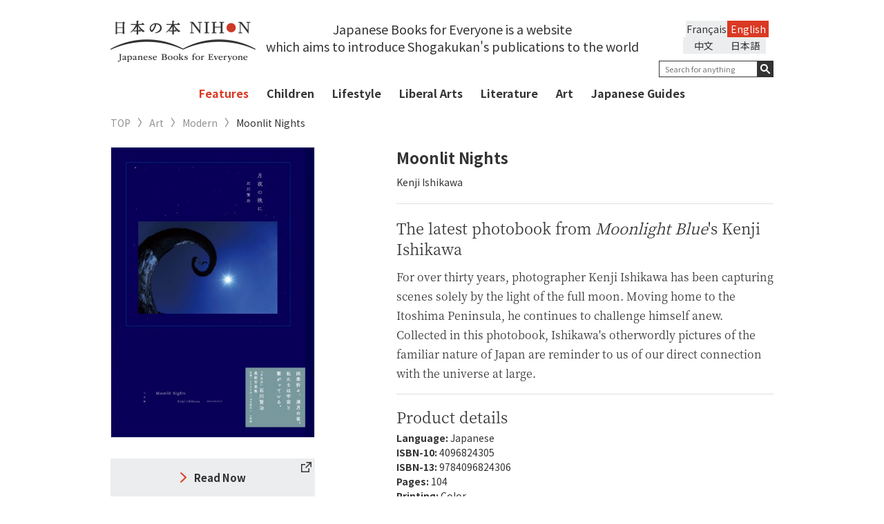

--- FILE ---
content_type: text/html; charset=UTF-8
request_url: https://japanesebooks.jp/en/art/modern/6978/
body_size: 11822
content:
<!DOCTYPE html>
<html lang="ja">
<head>
      <meta charset="UTF-8">
  <meta http-equiv="X-UA-Compatible" content="IE=edge,chrome=1">
  
  <meta name="viewport" content="width=device-width, initial-scale=1">
  <link rel="shortcut icon" href="https://japanesebooks.jp/wp-content/themes/japanesebooks/img/favicon/favicon.ico">
  <link rel="stylesheet" type="text/css" href="https://japanesebooks.jp/wp-content/themes/japanesebooks/style.css">
  <link rel="stylesheet" href="https://japanesebooks.jp/wp-content/themes/japanesebooks/css/normalize.css">
  <link rel="stylesheet" href="https://japanesebooks.jp/wp-content/themes/japanesebooks/css/magnific-popup.css">
  <link rel="stylesheet" href="https://japanesebooks.jp/wp-content/themes/japanesebooks/css/slick.css">
  <link rel="stylesheet" href="https://japanesebooks.jp/wp-content/themes/japanesebooks/css/style.css?20190628-1">
  <script src="https://ajax.googleapis.com/ajax/libs/jquery/2.2.4/jquery.min.js"></script>
  <script src="https://japanesebooks.jp/wp-content/themes/japanesebooks/js/slick.min.js"></script>
  <script src="https://japanesebooks.jp/wp-content/themes/japanesebooks/js/fixHeight.js"></script>
  <script src="https://japanesebooks.jp/wp-content/themes/japanesebooks/js/jquery.easing.min.js"></script>
  <script src="https://japanesebooks.jp/wp-content/themes/japanesebooks/js/jquery.magnific-popup.min.js"></script>
  <script src="https://japanesebooks.jp/wp-content/themes/japanesebooks/js/main.js"></script>
  <link rel="stylesheet" href="https://japanesebooks.jp/wp-content/themes/japanesebooks/css/colorbox.css">
  <script src="https://japanesebooks.jp/wp-content/themes/japanesebooks/js/jquery.colorbox.js"></script>
  <script src="https://japanesebooks.jp/wp-content/themes/japanesebooks/js/jquery.cookie.js"></script>

  
  <!--英語表示の時-->
  <script src="https://japanesebooks.jp/wp-content/themes/japanesebooks/js/brws.js"></script>

  <!--[if lt IE 9]>
    <script src="http://css3-mediaqueries-js.googlecode.com/svn/trunk/css3-mediaqueries.js"></script>
    <script src="http://html5shiv.googlecode.com/svn/trunk/html5.js"></script>
  <![endif]-->
  <!-- Google Tag Manager -->
  <script>(function(w,d,s,l,i){w[l]=w[l]||[];w[l].push({'gtm.start':
  new Date().getTime(),event:'gtm.js'});var f=d.getElementsByTagName(s)[0],
  j=d.createElement(s),dl=l!='dataLayer'?'&l='+l:'';j.async=true;j.src=
  'https://www.googletagmanager.com/gtm.js?id='+i+dl;f.parentNode.insertBefore(j,f);
  })(window,document,'script','dataLayer','GTM-NMHNM4S');</script>
  <!-- End Google Tag Manager -->
  <script>
  $(function() {
      $(".inline").colorbox({
      inline:true,
      opacity: 0.95
    });
  });
  </script>

  
		<!-- All in One SEO 4.6.7.1 - aioseo.com -->
		<title>Moonlit Nights | 日本の本 Japanese Books for Everyone</title>
		<meta name="description" content="For over thirty years, photographer Kenji Ishikawa has been capturing scenes solely by the light of the full moon. Moving home to the Itoshima Peninsula, he continues to challenge himself anew. Collected in this photobook, Ishikawa&#039;s otherwordly pictures of the familiar nature of Japan are reminder to us of our direct connection with the universe at large." />
		<meta name="robots" content="max-snippet:-1, max-image-preview:large, max-video-preview:-1" />
		<link rel="canonical" href="https://japanesebooks.jp/en/art/modern/6978/" />
		<meta name="generator" content="All in One SEO (AIOSEO) 4.6.7.1" />
		<meta property="og:locale" content="en_US" />
		<meta property="og:site_name" content="日本の本　Japanese Books for Everyone" />
		<meta property="og:type" content="article" />
		<meta property="og:title" content="Moonlit Nights" />
		<meta property="og:description" content="For over thirty years, photographer Kenji Ishikawa has been capturing scenes solely by the light of the full moon. Moving home to the Itoshima Peninsula, he continues to challenge himself anew. Collected in this photobook, Ishikawa&#039;s otherwordly pictures of the familiar nature of Japan are reminder to us of our direct connection with the universe at large." />
		<meta property="og:url" content="https://japanesebooks.jp/en/art/modern/6978/" />
		<meta property="og:image" content="https://japanesebooks.jp/wp-content/uploads/2018/03/ogp.jpg" />
		<meta property="og:image:secure_url" content="https://japanesebooks.jp/wp-content/uploads/2018/03/ogp.jpg" />
		<meta property="og:image:width" content="1200" />
		<meta property="og:image:height" content="630" />
		<meta property="article:published_time" content="2023-08-09T08:00:01+00:00" />
		<meta property="article:modified_time" content="2023-08-04T13:10:13+00:00" />
		<meta name="twitter:card" content="summary_large_image" />
		<meta name="twitter:site" content="@japanese_books" />
		<meta name="twitter:title" content="Moonlit Nights" />
		<meta name="twitter:description" content="For over thirty years, photographer Kenji Ishikawa has been capturing scenes solely by the light of the full moon. Moving home to the Itoshima Peninsula, he continues to challenge himself anew. Collected in this photobook, Ishikawa&#039;s otherwordly pictures of the familiar nature of Japan are reminder to us of our direct connection with the universe at large." />
		<meta name="twitter:creator" content="@japanese_books" />
		<meta name="twitter:image" content="https://japanesebooks.jp/wp-content/uploads/2018/03/ogp.jpg" />
		<script type="application/ld+json" class="aioseo-schema">
			{"@context":"https:\/\/schema.org","@graph":[{"@type":"Article","@id":"https:\/\/japanesebooks.jp\/en\/art\/modern\/6978\/#article","name":"Moonlit Nights | \u65e5\u672c\u306e\u672c Japanese Books for Everyone","headline":"Moonlit Nights","author":{"@id":"https:\/\/japanesebooks.jp\/en\/author\/japanesebooksjp\/#author"},"publisher":{"@id":"https:\/\/japanesebooks.jp\/en\/#organization"},"datePublished":"2023-08-09T17:00:01+09:00","dateModified":"2023-08-04T22:10:13+09:00","inLanguage":"en-US","mainEntityOfPage":{"@id":"https:\/\/japanesebooks.jp\/en\/art\/modern\/6978\/#webpage"},"isPartOf":{"@id":"https:\/\/japanesebooks.jp\/en\/art\/modern\/6978\/#webpage"},"articleSection":"Modern"},{"@type":"BreadcrumbList","@id":"https:\/\/japanesebooks.jp\/en\/art\/modern\/6978\/#breadcrumblist","itemListElement":[{"@type":"ListItem","@id":"https:\/\/japanesebooks.jp\/en\/#listItem","position":1,"name":"Home","item":"https:\/\/japanesebooks.jp\/en\/","nextItem":"https:\/\/japanesebooks.jp\/en\/art\/modern\/6978\/#listItem"},{"@type":"ListItem","@id":"https:\/\/japanesebooks.jp\/en\/art\/modern\/6978\/#listItem","position":2,"name":"Moonlit Nights","previousItem":"https:\/\/japanesebooks.jp\/en\/#listItem"}]},{"@type":"Organization","@id":"https:\/\/japanesebooks.jp\/en\/#organization","description":"Just another WordPress site","url":"https:\/\/japanesebooks.jp\/en\/","sameAs":["https:\/\/x.com\/japanese_books"]},{"@type":"Person","@id":"https:\/\/japanesebooks.jp\/en\/author\/japanesebooksjp\/#author","url":"https:\/\/japanesebooks.jp\/en\/author\/japanesebooksjp\/","name":"JapaneseBooksJp","image":{"@type":"ImageObject","@id":"https:\/\/japanesebooks.jp\/en\/art\/modern\/6978\/#authorImage","url":"https:\/\/secure.gravatar.com\/avatar\/f311c8096997eab5d628a2eb42b28b23?s=96&d=mm&r=g","width":96,"height":96,"caption":"JapaneseBooksJp"}},{"@type":"WebPage","@id":"https:\/\/japanesebooks.jp\/en\/art\/modern\/6978\/#webpage","url":"https:\/\/japanesebooks.jp\/en\/art\/modern\/6978\/","name":"Moonlit Nights | \u65e5\u672c\u306e\u672c Japanese Books for Everyone","description":"For over thirty years, photographer Kenji Ishikawa has been capturing scenes solely by the light of the full moon. Moving home to the Itoshima Peninsula, he continues to challenge himself anew. Collected in this photobook, Ishikawa's otherwordly pictures of the familiar nature of Japan are reminder to us of our direct connection with the universe at large.","inLanguage":"en-US","isPartOf":{"@id":"https:\/\/japanesebooks.jp\/en\/#website"},"breadcrumb":{"@id":"https:\/\/japanesebooks.jp\/en\/art\/modern\/6978\/#breadcrumblist"},"author":{"@id":"https:\/\/japanesebooks.jp\/en\/author\/japanesebooksjp\/#author"},"creator":{"@id":"https:\/\/japanesebooks.jp\/en\/author\/japanesebooksjp\/#author"},"datePublished":"2023-08-09T17:00:01+09:00","dateModified":"2023-08-04T22:10:13+09:00"},{"@type":"WebSite","@id":"https:\/\/japanesebooks.jp\/en\/#website","url":"https:\/\/japanesebooks.jp\/en\/","description":"Just another WordPress site","inLanguage":"en-US","publisher":{"@id":"https:\/\/japanesebooks.jp\/en\/#organization"}}]}
		</script>
		<!-- All in One SEO -->

<link rel="alternate" type="application/rss+xml" title=" &raquo; Moonlit Nights Comments Feed" href="https://japanesebooks.jp/en/art/modern/6978/feed/" />
<script type="text/javascript">
/* <![CDATA[ */
window._wpemojiSettings = {"baseUrl":"https:\/\/s.w.org\/images\/core\/emoji\/15.0.3\/72x72\/","ext":".png","svgUrl":"https:\/\/s.w.org\/images\/core\/emoji\/15.0.3\/svg\/","svgExt":".svg","source":{"concatemoji":"https:\/\/japanesebooks.jp\/wp-includes\/js\/wp-emoji-release.min.js?ver=6.6.1"}};
/*! This file is auto-generated */
!function(i,n){var o,s,e;function c(e){try{var t={supportTests:e,timestamp:(new Date).valueOf()};sessionStorage.setItem(o,JSON.stringify(t))}catch(e){}}function p(e,t,n){e.clearRect(0,0,e.canvas.width,e.canvas.height),e.fillText(t,0,0);var t=new Uint32Array(e.getImageData(0,0,e.canvas.width,e.canvas.height).data),r=(e.clearRect(0,0,e.canvas.width,e.canvas.height),e.fillText(n,0,0),new Uint32Array(e.getImageData(0,0,e.canvas.width,e.canvas.height).data));return t.every(function(e,t){return e===r[t]})}function u(e,t,n){switch(t){case"flag":return n(e,"\ud83c\udff3\ufe0f\u200d\u26a7\ufe0f","\ud83c\udff3\ufe0f\u200b\u26a7\ufe0f")?!1:!n(e,"\ud83c\uddfa\ud83c\uddf3","\ud83c\uddfa\u200b\ud83c\uddf3")&&!n(e,"\ud83c\udff4\udb40\udc67\udb40\udc62\udb40\udc65\udb40\udc6e\udb40\udc67\udb40\udc7f","\ud83c\udff4\u200b\udb40\udc67\u200b\udb40\udc62\u200b\udb40\udc65\u200b\udb40\udc6e\u200b\udb40\udc67\u200b\udb40\udc7f");case"emoji":return!n(e,"\ud83d\udc26\u200d\u2b1b","\ud83d\udc26\u200b\u2b1b")}return!1}function f(e,t,n){var r="undefined"!=typeof WorkerGlobalScope&&self instanceof WorkerGlobalScope?new OffscreenCanvas(300,150):i.createElement("canvas"),a=r.getContext("2d",{willReadFrequently:!0}),o=(a.textBaseline="top",a.font="600 32px Arial",{});return e.forEach(function(e){o[e]=t(a,e,n)}),o}function t(e){var t=i.createElement("script");t.src=e,t.defer=!0,i.head.appendChild(t)}"undefined"!=typeof Promise&&(o="wpEmojiSettingsSupports",s=["flag","emoji"],n.supports={everything:!0,everythingExceptFlag:!0},e=new Promise(function(e){i.addEventListener("DOMContentLoaded",e,{once:!0})}),new Promise(function(t){var n=function(){try{var e=JSON.parse(sessionStorage.getItem(o));if("object"==typeof e&&"number"==typeof e.timestamp&&(new Date).valueOf()<e.timestamp+604800&&"object"==typeof e.supportTests)return e.supportTests}catch(e){}return null}();if(!n){if("undefined"!=typeof Worker&&"undefined"!=typeof OffscreenCanvas&&"undefined"!=typeof URL&&URL.createObjectURL&&"undefined"!=typeof Blob)try{var e="postMessage("+f.toString()+"("+[JSON.stringify(s),u.toString(),p.toString()].join(",")+"));",r=new Blob([e],{type:"text/javascript"}),a=new Worker(URL.createObjectURL(r),{name:"wpTestEmojiSupports"});return void(a.onmessage=function(e){c(n=e.data),a.terminate(),t(n)})}catch(e){}c(n=f(s,u,p))}t(n)}).then(function(e){for(var t in e)n.supports[t]=e[t],n.supports.everything=n.supports.everything&&n.supports[t],"flag"!==t&&(n.supports.everythingExceptFlag=n.supports.everythingExceptFlag&&n.supports[t]);n.supports.everythingExceptFlag=n.supports.everythingExceptFlag&&!n.supports.flag,n.DOMReady=!1,n.readyCallback=function(){n.DOMReady=!0}}).then(function(){return e}).then(function(){var e;n.supports.everything||(n.readyCallback(),(e=n.source||{}).concatemoji?t(e.concatemoji):e.wpemoji&&e.twemoji&&(t(e.twemoji),t(e.wpemoji)))}))}((window,document),window._wpemojiSettings);
/* ]]> */
</script>
<style id='wp-emoji-styles-inline-css' type='text/css'>

	img.wp-smiley, img.emoji {
		display: inline !important;
		border: none !important;
		box-shadow: none !important;
		height: 1em !important;
		width: 1em !important;
		margin: 0 0.07em !important;
		vertical-align: -0.1em !important;
		background: none !important;
		padding: 0 !important;
	}
</style>
<link rel='stylesheet' id='wp-block-library-css' href='https://japanesebooks.jp/wp-includes/css/dist/block-library/style.min.css?ver=6.6.1' type='text/css' media='all' />
<style id='classic-theme-styles-inline-css' type='text/css'>
/*! This file is auto-generated */
.wp-block-button__link{color:#fff;background-color:#32373c;border-radius:9999px;box-shadow:none;text-decoration:none;padding:calc(.667em + 2px) calc(1.333em + 2px);font-size:1.125em}.wp-block-file__button{background:#32373c;color:#fff;text-decoration:none}
</style>
<style id='global-styles-inline-css' type='text/css'>
:root{--wp--preset--aspect-ratio--square: 1;--wp--preset--aspect-ratio--4-3: 4/3;--wp--preset--aspect-ratio--3-4: 3/4;--wp--preset--aspect-ratio--3-2: 3/2;--wp--preset--aspect-ratio--2-3: 2/3;--wp--preset--aspect-ratio--16-9: 16/9;--wp--preset--aspect-ratio--9-16: 9/16;--wp--preset--color--black: #000000;--wp--preset--color--cyan-bluish-gray: #abb8c3;--wp--preset--color--white: #ffffff;--wp--preset--color--pale-pink: #f78da7;--wp--preset--color--vivid-red: #cf2e2e;--wp--preset--color--luminous-vivid-orange: #ff6900;--wp--preset--color--luminous-vivid-amber: #fcb900;--wp--preset--color--light-green-cyan: #7bdcb5;--wp--preset--color--vivid-green-cyan: #00d084;--wp--preset--color--pale-cyan-blue: #8ed1fc;--wp--preset--color--vivid-cyan-blue: #0693e3;--wp--preset--color--vivid-purple: #9b51e0;--wp--preset--gradient--vivid-cyan-blue-to-vivid-purple: linear-gradient(135deg,rgba(6,147,227,1) 0%,rgb(155,81,224) 100%);--wp--preset--gradient--light-green-cyan-to-vivid-green-cyan: linear-gradient(135deg,rgb(122,220,180) 0%,rgb(0,208,130) 100%);--wp--preset--gradient--luminous-vivid-amber-to-luminous-vivid-orange: linear-gradient(135deg,rgba(252,185,0,1) 0%,rgba(255,105,0,1) 100%);--wp--preset--gradient--luminous-vivid-orange-to-vivid-red: linear-gradient(135deg,rgba(255,105,0,1) 0%,rgb(207,46,46) 100%);--wp--preset--gradient--very-light-gray-to-cyan-bluish-gray: linear-gradient(135deg,rgb(238,238,238) 0%,rgb(169,184,195) 100%);--wp--preset--gradient--cool-to-warm-spectrum: linear-gradient(135deg,rgb(74,234,220) 0%,rgb(151,120,209) 20%,rgb(207,42,186) 40%,rgb(238,44,130) 60%,rgb(251,105,98) 80%,rgb(254,248,76) 100%);--wp--preset--gradient--blush-light-purple: linear-gradient(135deg,rgb(255,206,236) 0%,rgb(152,150,240) 100%);--wp--preset--gradient--blush-bordeaux: linear-gradient(135deg,rgb(254,205,165) 0%,rgb(254,45,45) 50%,rgb(107,0,62) 100%);--wp--preset--gradient--luminous-dusk: linear-gradient(135deg,rgb(255,203,112) 0%,rgb(199,81,192) 50%,rgb(65,88,208) 100%);--wp--preset--gradient--pale-ocean: linear-gradient(135deg,rgb(255,245,203) 0%,rgb(182,227,212) 50%,rgb(51,167,181) 100%);--wp--preset--gradient--electric-grass: linear-gradient(135deg,rgb(202,248,128) 0%,rgb(113,206,126) 100%);--wp--preset--gradient--midnight: linear-gradient(135deg,rgb(2,3,129) 0%,rgb(40,116,252) 100%);--wp--preset--font-size--small: 13px;--wp--preset--font-size--medium: 20px;--wp--preset--font-size--large: 36px;--wp--preset--font-size--x-large: 42px;--wp--preset--spacing--20: 0.44rem;--wp--preset--spacing--30: 0.67rem;--wp--preset--spacing--40: 1rem;--wp--preset--spacing--50: 1.5rem;--wp--preset--spacing--60: 2.25rem;--wp--preset--spacing--70: 3.38rem;--wp--preset--spacing--80: 5.06rem;--wp--preset--shadow--natural: 6px 6px 9px rgba(0, 0, 0, 0.2);--wp--preset--shadow--deep: 12px 12px 50px rgba(0, 0, 0, 0.4);--wp--preset--shadow--sharp: 6px 6px 0px rgba(0, 0, 0, 0.2);--wp--preset--shadow--outlined: 6px 6px 0px -3px rgba(255, 255, 255, 1), 6px 6px rgba(0, 0, 0, 1);--wp--preset--shadow--crisp: 6px 6px 0px rgba(0, 0, 0, 1);}:where(.is-layout-flex){gap: 0.5em;}:where(.is-layout-grid){gap: 0.5em;}body .is-layout-flex{display: flex;}.is-layout-flex{flex-wrap: wrap;align-items: center;}.is-layout-flex > :is(*, div){margin: 0;}body .is-layout-grid{display: grid;}.is-layout-grid > :is(*, div){margin: 0;}:where(.wp-block-columns.is-layout-flex){gap: 2em;}:where(.wp-block-columns.is-layout-grid){gap: 2em;}:where(.wp-block-post-template.is-layout-flex){gap: 1.25em;}:where(.wp-block-post-template.is-layout-grid){gap: 1.25em;}.has-black-color{color: var(--wp--preset--color--black) !important;}.has-cyan-bluish-gray-color{color: var(--wp--preset--color--cyan-bluish-gray) !important;}.has-white-color{color: var(--wp--preset--color--white) !important;}.has-pale-pink-color{color: var(--wp--preset--color--pale-pink) !important;}.has-vivid-red-color{color: var(--wp--preset--color--vivid-red) !important;}.has-luminous-vivid-orange-color{color: var(--wp--preset--color--luminous-vivid-orange) !important;}.has-luminous-vivid-amber-color{color: var(--wp--preset--color--luminous-vivid-amber) !important;}.has-light-green-cyan-color{color: var(--wp--preset--color--light-green-cyan) !important;}.has-vivid-green-cyan-color{color: var(--wp--preset--color--vivid-green-cyan) !important;}.has-pale-cyan-blue-color{color: var(--wp--preset--color--pale-cyan-blue) !important;}.has-vivid-cyan-blue-color{color: var(--wp--preset--color--vivid-cyan-blue) !important;}.has-vivid-purple-color{color: var(--wp--preset--color--vivid-purple) !important;}.has-black-background-color{background-color: var(--wp--preset--color--black) !important;}.has-cyan-bluish-gray-background-color{background-color: var(--wp--preset--color--cyan-bluish-gray) !important;}.has-white-background-color{background-color: var(--wp--preset--color--white) !important;}.has-pale-pink-background-color{background-color: var(--wp--preset--color--pale-pink) !important;}.has-vivid-red-background-color{background-color: var(--wp--preset--color--vivid-red) !important;}.has-luminous-vivid-orange-background-color{background-color: var(--wp--preset--color--luminous-vivid-orange) !important;}.has-luminous-vivid-amber-background-color{background-color: var(--wp--preset--color--luminous-vivid-amber) !important;}.has-light-green-cyan-background-color{background-color: var(--wp--preset--color--light-green-cyan) !important;}.has-vivid-green-cyan-background-color{background-color: var(--wp--preset--color--vivid-green-cyan) !important;}.has-pale-cyan-blue-background-color{background-color: var(--wp--preset--color--pale-cyan-blue) !important;}.has-vivid-cyan-blue-background-color{background-color: var(--wp--preset--color--vivid-cyan-blue) !important;}.has-vivid-purple-background-color{background-color: var(--wp--preset--color--vivid-purple) !important;}.has-black-border-color{border-color: var(--wp--preset--color--black) !important;}.has-cyan-bluish-gray-border-color{border-color: var(--wp--preset--color--cyan-bluish-gray) !important;}.has-white-border-color{border-color: var(--wp--preset--color--white) !important;}.has-pale-pink-border-color{border-color: var(--wp--preset--color--pale-pink) !important;}.has-vivid-red-border-color{border-color: var(--wp--preset--color--vivid-red) !important;}.has-luminous-vivid-orange-border-color{border-color: var(--wp--preset--color--luminous-vivid-orange) !important;}.has-luminous-vivid-amber-border-color{border-color: var(--wp--preset--color--luminous-vivid-amber) !important;}.has-light-green-cyan-border-color{border-color: var(--wp--preset--color--light-green-cyan) !important;}.has-vivid-green-cyan-border-color{border-color: var(--wp--preset--color--vivid-green-cyan) !important;}.has-pale-cyan-blue-border-color{border-color: var(--wp--preset--color--pale-cyan-blue) !important;}.has-vivid-cyan-blue-border-color{border-color: var(--wp--preset--color--vivid-cyan-blue) !important;}.has-vivid-purple-border-color{border-color: var(--wp--preset--color--vivid-purple) !important;}.has-vivid-cyan-blue-to-vivid-purple-gradient-background{background: var(--wp--preset--gradient--vivid-cyan-blue-to-vivid-purple) !important;}.has-light-green-cyan-to-vivid-green-cyan-gradient-background{background: var(--wp--preset--gradient--light-green-cyan-to-vivid-green-cyan) !important;}.has-luminous-vivid-amber-to-luminous-vivid-orange-gradient-background{background: var(--wp--preset--gradient--luminous-vivid-amber-to-luminous-vivid-orange) !important;}.has-luminous-vivid-orange-to-vivid-red-gradient-background{background: var(--wp--preset--gradient--luminous-vivid-orange-to-vivid-red) !important;}.has-very-light-gray-to-cyan-bluish-gray-gradient-background{background: var(--wp--preset--gradient--very-light-gray-to-cyan-bluish-gray) !important;}.has-cool-to-warm-spectrum-gradient-background{background: var(--wp--preset--gradient--cool-to-warm-spectrum) !important;}.has-blush-light-purple-gradient-background{background: var(--wp--preset--gradient--blush-light-purple) !important;}.has-blush-bordeaux-gradient-background{background: var(--wp--preset--gradient--blush-bordeaux) !important;}.has-luminous-dusk-gradient-background{background: var(--wp--preset--gradient--luminous-dusk) !important;}.has-pale-ocean-gradient-background{background: var(--wp--preset--gradient--pale-ocean) !important;}.has-electric-grass-gradient-background{background: var(--wp--preset--gradient--electric-grass) !important;}.has-midnight-gradient-background{background: var(--wp--preset--gradient--midnight) !important;}.has-small-font-size{font-size: var(--wp--preset--font-size--small) !important;}.has-medium-font-size{font-size: var(--wp--preset--font-size--medium) !important;}.has-large-font-size{font-size: var(--wp--preset--font-size--large) !important;}.has-x-large-font-size{font-size: var(--wp--preset--font-size--x-large) !important;}
:where(.wp-block-post-template.is-layout-flex){gap: 1.25em;}:where(.wp-block-post-template.is-layout-grid){gap: 1.25em;}
:where(.wp-block-columns.is-layout-flex){gap: 2em;}:where(.wp-block-columns.is-layout-grid){gap: 2em;}
:root :where(.wp-block-pullquote){font-size: 1.5em;line-height: 1.6;}
</style>
<link rel='stylesheet' id='bogo-css' href='https://japanesebooks.jp/wp-content/plugins/bogo/includes/css/style.css?ver=3.8.2' type='text/css' media='all' />
<link rel="https://api.w.org/" href="https://japanesebooks.jp/en/wp-json/" /><link rel="alternate" title="JSON" type="application/json" href="https://japanesebooks.jp/en/wp-json/wp/v2/posts/6978" /><link rel="EditURI" type="application/rsd+xml" title="RSD" href="https://japanesebooks.jp/xmlrpc.php?rsd" />
<meta name="generator" content="WordPress 6.6.1" />
<link rel='shortlink' href='https://japanesebooks.jp/en/?p=6978' />
<link rel="alternate" title="oEmbed (JSON)" type="application/json+oembed" href="https://japanesebooks.jp/en/wp-json/oembed/1.0/embed?url=https%3A%2F%2Fjapanesebooks.jp%2Fen%2Fart%2Fmodern%2F6978%2F" />
<link rel="alternate" title="oEmbed (XML)" type="text/xml+oembed" href="https://japanesebooks.jp/en/wp-json/oembed/1.0/embed?url=https%3A%2F%2Fjapanesebooks.jp%2Fen%2Fart%2Fmodern%2F6978%2F&#038;format=xml" />
<link rel="alternate" hreflang="zh-CN" href="https://japanesebooks.jp/zh-CN/art/modern/11931/" />
<link rel="alternate" hreflang="fr-FR" href="https://japanesebooks.jp/fr/art/modern/7439/" />
<link rel="alternate" hreflang="ja" href="https://japanesebooks.jp/art/modern/6975/" />
<link rel="alternate" hreflang="en-US" href="https://japanesebooks.jp/en/art/modern/6978/" />
        <!-- Copyright protection script -->
        <meta http-equiv="imagetoolbar" content="no">
        <script>
            /*<![CDATA[*/
            document.oncontextmenu = function () {
                return false;
            };
            /*]]>*/
        </script>
        <script type="text/javascript">
            /*<![CDATA[*/
            document.onselectstart = function () {
                event = event || window.event;
                var custom_input = event.target || event.srcElement;

                if (custom_input.type !== "text" && custom_input.type !== "textarea" && custom_input.type !== "password") {
                    return false;
                } else {
                    return true;
                }

            };
            if (window.sidebar) {
                document.onmousedown = function (e) {
                    var obj = e.target;
                    if (obj.tagName.toUpperCase() === 'SELECT'
                        || obj.tagName.toUpperCase() === "INPUT"
                        || obj.tagName.toUpperCase() === "TEXTAREA"
                        || obj.tagName.toUpperCase() === "PASSWORD") {
                        return true;
                    } else {
                        return false;
                    }
                };
            }
            window.onload = function () {
                document.body.style.webkitTouchCallout = 'none';
                document.body.style.KhtmlUserSelect = 'none';
            }
            /*]]>*/
        </script>
        <script type="text/javascript">
            /*<![CDATA[*/
            if (parent.frames.length > 0) {
                top.location.replace(document.location);
            }
            /*]]>*/
        </script>
        <script>
            /*<![CDATA[*/
            document.ondragstart = function () {
                return false;
            };
            /*]]>*/
        </script>
        <style type="text/css">

            * {
                -webkit-touch-callout: none;
                -webkit-user-select: none;
                -moz-user-select: none;
                user-select: none;
            }

            img {
                -webkit-touch-callout: none;
                -webkit-user-select: none;
                -moz-user-select: none;
                user-select: none;
            }

            input, textarea, select {
	            -webkit-user-select: auto;
            }

        </style>
        <!-- End Copyright protection script -->

        <!-- Source hidden -->

        </head>

<body class="post-template-default single single-post postid-6978 single-format-standard en-US lang-en_US">
  <!-- Google Tag Manager (noscript) -->
  <noscript><iframe src="https://www.googletagmanager.com/ns.html?id=GTM-NMHNM4S"
  height="0" width="0" style="display:none;visibility:hidden"></iframe></noscript>
  <!-- End Google Tag Manager (noscript) -->
  <div id="wrap">
    <header id="header">
      <div class="header-inner">
        <div class="container">
          <h1 id="logo"><a href="https://japanesebooks.jp/en"><img src="https://japanesebooks.jp/wp-content/themes/japanesebooks/img/common/logo_sp.png" alt="日本の本 NIHON Japanese Books for Everyone" class="sp"><img src="https://japanesebooks.jp/wp-content/themes/japanesebooks/img/common/logo.png" alt="日本の本 NIHON Japanese Books for Everyone" class="pc"><img src="https://japanesebooks.jp/wp-content/themes/japanesebooks/img/common/logo_scroll.png" alt="日本の本 NIHON Japanese Books for Everyone" class="pc-scroll"></a></h1>

                      <p class="sologan">Japanese Books for Everyone is a website <br>which aims to introduce Shogakukan's publications to the world</p>
          
          <div class="hamburger sp"><button type="button"><span class="hamburger-icon"></span></button></div>
          <div id="navbar-collapse" class="h-content navbar-collapse clearfix">

            <div class="h-right h-rightEN">
              <div class="hamburger sp"><button type="button" class="collapsed"><span class="hamburger-icon"></span></button></div>

              			<style>
			/* Remove Chinese language */
			@media screen and (min-width: 768px) {
				.sologan { width: calc(100% - 210px - 180px)}
				.h-content .h-right { max-width:180px }
				#header .search-wrap { float: right }
				.header-sticky .h-right.h-rightEN { width: 180px; }
			}
			@media screen and (max-width: 768px) {
				ul.language { width: 250px; }
				.language li { width: 100px; }
			}
			</style>
			<ul class="language clearfix"><li class="en-US en current first"><a rel="alternate" hreflang="en-US" href="https://japanesebooks.jp/en/art/modern/6978/" title="English">English</a></li>
<li class="fr-FR fr"><a rel="alternate" hreflang="fr-FR" href="https://japanesebooks.jp/fr/art/modern/7439/" title="French">Français</a></li>
<li class="ja"><a rel="alternate" hreflang="ja" href="https://japanesebooks.jp/art/modern/6975/" title="日本語">日本語</a></li>
<li class="zh-CN"><a rel="alternate" hreflang="zh-CN" href="https://japanesebooks.jp/zh-CN/art/modern/11931/" title="中文">中文</a></li>
</ul>
              <div class="search-wrap search-wrapEN">


                <form method="get" action="https://japanesebooks.jp/en/">
                  <div class="form-group">
                                          <input type="text" id="s" name="s" value="" placeholder="Search for anything" class="search-text search-textEN">
                                        <button type="submit"></button>
                  </div>
                </form>
              </div><!-- search wrap -->
            </div>

            <div class="kwd clearfix sp">
              <!--h2>キーワード一覧</h2-->
              <ul class='wp-tag-cloud'>
              <li><a href="https://japanesebooks.jp/en/tag/%e5%b0%8f%e8%aa%ac/">#Novels</a></li><li><a href="https://japanesebooks.jp/en/tag/%e5%85%90%e7%ab%a5/">#Kids</a></li><li><a href="https://japanesebooks.jp/en/tag/%e6%97%a5%e6%9c%ac%e6%a1%88%e5%86%85/">#About Japan</a></li><li><a href="https://japanesebooks.jp/en/tag/%e3%83%8e%e3%83%b3%e3%83%95%e3%82%a3%e3%82%af%e3%82%b7%e3%83%a7%e3%83%b3/">#Non-fiction</a></li><li><a href="https://japanesebooks.jp/en/tag/%e6%b5%ae%e4%b8%96%e7%b5%b5/">#ukiyo-e</a></li><li><a href="https://japanesebooks.jp/en/tag/%e3%82%b9%e3%83%94%e3%83%aa%e3%83%81%e3%83%a5%e3%82%a2%e3%83%ab/">#Spiritual</a></li><li><a href="https://japanesebooks.jp/en/tag/%e6%96%87%e5%8c%96/">#Culture</a></li><li><a href="https://japanesebooks.jp/en/tag/%e3%83%ac%e3%82%b7%e3%83%94/">#Recipe Books</a></li><li><a href="https://japanesebooks.jp/en/tag/%e6%bc%ab%e7%94%bb/">#manga</a></li><li><a href="https://japanesebooks.jp/en/tag/%e5%86%99%e7%9c%9f/">#Photography</a></li><li><a href="https://japanesebooks.jp/en/tag/%e6%ad%b4%e5%8f%b2/">#History</a></li><li><a href="https://japanesebooks.jp/en/tag/%e9%a3%9f%e6%96%87%e5%8c%96/">#Food Culture</a></li><li><a href="https://japanesebooks.jp/en/tag/%e5%ae%97%e6%95%99/">#Religion</a></li><li><a href="https://japanesebooks.jp/en/tag/%e8%8a%b8%e8%a1%93/">#Art</a></li><li><a href="https://japanesebooks.jp/en/tag/%e7%b7%b4%e7%bf%92%e5%b8%b3/">#Workbooks</a></li><li><a href="https://japanesebooks.jp/en/tag/art/">#Art</a></li><li><a href="https://japanesebooks.jp/en/tag/%e5%8f%a4%e5%85%b8/">#Classics</a></li><li><a href="https://japanesebooks.jp/en/tag/%e6%96%99%e7%90%86/">#Food</a></li><li><a href="https://japanesebooks.jp/en/tag/%e5%af%bf%e5%8f%b8/">#Sushi</a></li>              </ul>
            </div><!--kwd-->

            <nav role="navigation" class="navbar">
              <ul class="main-nav clearfix main-navEN">
                <li class="sp">
                                      <a href="https://japanesebooks.jp/en">TOP</a>
                                  </li>
                <li class="special ">
                  <a href="https://japanesebooks.jp/en/special/" class="red">
                    Features                  </a>
                </li>
                
                  <li >
                    <a href="https://japanesebooks.jp/en/category/children/">Children</a>
                                          <ul class="main-child-nav">
                                                  <li >
                            <a href="https://japanesebooks.jp/en/category/children/baby/">Baby</a>
                          </li>
                                                  <li >
                            <a href="https://japanesebooks.jp/en/category/children/kids/">Kids</a>
                          </li>
                                                  <li >
                            <a href="https://japanesebooks.jp/en/category/children/teens/">Teens</a>
                          </li>
                                                  <li >
                            <a href="https://japanesebooks.jp/en/category/children/parenting/">Parenting</a>
                          </li>
                                              </ul>
                                      </li>
                
                  <li >
                    <a href="https://japanesebooks.jp/en/category/lifestyle/">Lifestyle</a>
                                          <ul class="main-child-nav">
                                                  <li >
                            <a href="https://japanesebooks.jp/en/category/lifestyle/wellness/">Wellness</a>
                          </li>
                                                  <li >
                            <a href="https://japanesebooks.jp/en/category/lifestyle/food-culture/">Food Culture</a>
                          </li>
                                                  <li >
                            <a href="https://japanesebooks.jp/en/category/lifestyle/recipes/">Recipes</a>
                          </li>
                                                  <li >
                            <a href="https://japanesebooks.jp/en/category/lifestyle/cleaning/">Cleaning</a>
                          </li>
                                              </ul>
                                      </li>
                
                  <li >
                    <a href="https://japanesebooks.jp/en/category/liberal-arts/">Liberal Arts</a>
                                          <ul class="main-child-nav">
                                                  <li >
                            <a href="https://japanesebooks.jp/en/category/liberal-arts/history/">History</a>
                          </li>
                                                  <li >
                            <a href="https://japanesebooks.jp/en/category/liberal-arts/science/">Science</a>
                          </li>
                                                  <li >
                            <a href="https://japanesebooks.jp/en/category/liberal-arts/spiritual/">Spiritual</a>
                          </li>
                                              </ul>
                                      </li>
                
                  <li >
                    <a href="https://japanesebooks.jp/en/category/literature/">Literature</a>
                                          <ul class="main-child-nav">
                                                  <li >
                            <a href="https://japanesebooks.jp/en/category/literature/biographies/">Biographies</a>
                          </li>
                                                  <li >
                            <a href="https://japanesebooks.jp/en/category/literature/fiction/">Fiction</a>
                          </li>
                                                  <li >
                            <a href="https://japanesebooks.jp/en/category/literature/non-fiction/">Non-fiction</a>
                          </li>
                                              </ul>
                                      </li>
                
                  <li >
                    <a href="https://japanesebooks.jp/en/category/art/">Art</a>
                                          <ul class="main-child-nav">
                                                  <li >
                            <a href="https://japanesebooks.jp/en/category/art/tradition/">Traditional</a>
                          </li>
                                                  <li >
                            <a href="https://japanesebooks.jp/en/category/art/modern/">Modern</a>
                          </li>
                                                  <li >
                            <a href="https://japanesebooks.jp/en/category/art/graphic-novels/">Manga</a>
                          </li>
                                              </ul>
                                      </li>
                
                  <li >
                    <a href="https://japanesebooks.jp/en/category/japanese-guides/">Japanese Guides</a>
                                          <ul class="main-child-nav">
                                                  <li >
                            <a href="https://japanesebooks.jp/en/category/japanese-guides/travel/">Travel</a>
                          </li>
                                                  <li >
                            <a href="https://japanesebooks.jp/en/category/japanese-guides/culture/">Culture</a>
                          </li>
                                                  <li >
                            <a href="https://japanesebooks.jp/en/category/japanese-guides/japanese/">Language</a>
                          </li>
                                              </ul>
                                      </li>
                              </ul>
            </nav>

            <ul class="h-link sp">
                              <!--英語表示の時-->
                <li><a href="/en/aboutus/">About Us</a></li>
                <li><a href="https://www.shogakukan.co.jp/en/company/" target="_blank">Company Profile</a></li>
                <li><a href="http://p.sgkm.jp/japanesebooksen" target="_blank">Contact Us</a></li>
                            <li><a href="https://www.shogakukan.co.jp/privacy_policy" target="_blank">Privacy and Social Media Policy</a></li>
              <li><a href="https://www.shogakukan.co.jp/picture" target="_blank">Copyright / Photo Use</a></li>
              <li><a href="https://www.shogakukan.co.jp/privacy_policy/cookie" target="_blank">Cookie Usage</a></li>
            </ul>
            <div class="socials sp">
              <a href="https://twitter.com/japanese_books?ref_src=twsrc%5Etfw&ref_url=https%3A%2F%2Ftest.japanesebooks.jp%2Fen%2F" class="twitter" target="_blank">Twitter</a>
              <a href="https://business.facebook.com/%E6%97%A5%E6%9C%AC%E3%81%AE%E6%9C%AC-Japanese-Books-for-Everyone-2208333229393824/?business_id=1948102362182205" class="facebook" target="_blank">Facebook</a>
            </div>
          </div><!-- navbar-collapse -->

          <div class="search-wrap sp">
            <form method="get" action="https://japanesebooks.jp/en/">
              <div class="form-group">
                                  <input type="text" id="s" name="s" value="" placeholder="Search for anything" class="search-text">
                                <button type="submit"></button>
              </div>
            </form>
          </div><!-- search wrap -->
        </div><!-- container -->
      </div>
    </header><!-- header -->
<div id="main">
  <div class="container">
    <div class="breadscrumb">
              <a href="https://japanesebooks.jp/en">TOP</a>
            <a href="https://japanesebooks.jp/en/category/art/">Art</a>      <a href="https://japanesebooks.jp/en/category/art/modern/">Modern</a>
              <span>Moonlit Nights</span>
          </div><!-- breadscrumb -->

    <div class="detail-wrap clearfix">
      <div id="book-detail">
        <div class="mainhead-wrap">
                      <h1 class="head1-3">Moonlit Nights</h1>
          
                      <div class="author-list">Kenji Ishikawa</div><!-- author-list -->
                    <div class="tags"></div>
        </div>

                <figure class="book-image sp">
                                  <img src="https://japanesebooks.jp/wp-content/uploads/2023/06/4086a6500e4106a4f63b9ab2a61e8905-400x572.jpg" alt="">
                  </figure>

        <div class="book-detail sp">
          <div class="title notoserif-font">Product details</div>
          <ul class="infolist">
            <li><strong>Language: </strong>Japanese</li>
                          <li><strong>ISBN-10: </strong>4096824305</li>
                                      <li><strong>ISBN-13: </strong>9784096824306</li>
                                      <li><strong>Pages: </strong>104</li>
                        <li><strong>Printing: </strong>Color</li>
            <li><strong>Dimensions: </strong>292mm × 202mm × 15mm</li>
            <li><strong>Weight: </strong>755ｇ</li>
                          <li><strong>Issue Data: </strong>2023/5/19 </li>
                        <li><strong>Publisher: </strong>Shogakukan Inc.</li>
          </ul>
        </div>

                  <h2 class="head2-3 notoserif-font">The latest photobook from <i>Moonlight Blue</i>'s Kenji Ishikawa</h2>
        
                  <p class="notoserif-font">For over thirty years, photographer Kenji Ishikawa has been capturing scenes solely by the light of the full moon. Moving home to the Itoshima Peninsula, he continues to challenge himself anew. Collected in this photobook, Ishikawa's otherwordly pictures of the familiar nature of Japan are reminder to us of our direct connection with the universe at large.</p>
        
        <div class="book-detail pc">
          <div class="title notoserif-font">Product details</div>
          <ul class="infolist">
            <li><strong>Language: </strong>Japanese</li>
                          <li><strong>ISBN-10: </strong>4096824305</li>
                                      <li><strong>ISBN-13: </strong>9784096824306</li>
                                      <li><strong>Pages: </strong>104</li>
                        <li><strong>Printing: </strong>Color</li>
            <li><strong>Dimensions: </strong>292mm × 202mm × 15mm</li>
            <li><strong>Weight: </strong>755ｇ</li>
                          <li><strong>Issue Data: </strong>2023/5/19 </li>
                        <li><strong>Publisher: </strong>Shogakukan Inc.</li>
          </ul>
        </div>

              </div><!-- book detail -->

      <div id="order-group">
        <figure class="book-image pc">
                                            <img src="https://japanesebooks.jp/wp-content/uploads/2023/06/4086a6500e4106a4f63b9ab2a61e8905-400x572.jpg" alt="">
                  </figure>

                              <div class="button"><a href="https://nc.tameshiyo.me/9784096824306" class="btn-default open-newwin" target="_blank"><span>Read Now</span></a></div>
                  

        
        <ul class="button-list">
          <li><a href="#inline-content" class="inline btn-default btn-info" target="_blank"><span>Buy Now</span></a></li>
        </ul>

        <!--モーダルで表示させる要素-->
        <div style="display: none!important;">
          <section id="inline-content">
            <div class="inner">
              <ul style="margin: 0 auto;">
                              <li><a href="https://www.kinokuniya.com/" target="_blank"><span>kinokuniya.com</span></a></li>
                <!-- <li><a href="" target="_blank"><span>CLUB JAPAN</span></a></li> -->
                <li><a href="https://www.amazon.com/" target="_blank"><span>amazon.com</span></a></li>
              </ul>
              <p style="font-size: 14px;width: 292px;margin: 10px auto 0;">Please go to the Japanese site if you are in Japan</p>
            </div><!--inner-->
          </section>
        </div>

        <ul class="button-list">
                      <li>
              <!--p class="notoserif-font">Buy now</p-->
            </li>
                            </ul>

        
<div class="social-content">

            <p class="notoserif-font">Share this page</p>
    
    <div class="socials">
        <a href="http://twitter.com/share?url=https://japanesebooks.jp/en/art/modern/6978/&text=Moonlit Nights" class="twitter" target="_blank">Twitter</a>
        <a href="http://www.facebook.com/share.php?u=https://japanesebooks.jp/en/art/modern/6978/&t=Moonlit Nights" class="facebook" target="_blank">Facebook</a>
        <a href="http://line.naver.jp/R/msg/text/?Moonlit Nights%0D%0Ahttps://japanesebooks.jp/en/art/modern/6978/" class="line sp" target="_blank">Line</a>
    </div>

</div>
      </div><!-- order-group -->
    </div><!-- detail-wrap -->

    <div class="related-product">
      <h2 class="head2-2 notoserif-font">Recommended</h2>
      <div class="product-box">
        
        
              <div class="product-item clearfix">
                <figure class="thumbnail">
                  <a href="https://japanesebooks.jp/en/literature/2581/">
                                                                <img src="https://japanesebooks.jp/wp-content/uploads/2019/03/af4d0e2747476951d942011dda449308-400x578.jpg" alt="The Allure of Hanamogera Poetry (Hanamogera Waka no Yūwaku)">
                                      </a>
                </figure>
                <div class="info">
                  <h3 class="title">
                    <a href="https://japanesebooks.jp/en/literature/2581/">
                      The Allure of Hanamogera Poet...                    </a>
                  </h3>
                  <p>
                    Kimihito Sasa is the so-call...                  </p>
                </div><!-- info -->
              </div><!-- product-item -->
            
              <div class="product-item clearfix">
                <figure class="thumbnail">
                  <a href="https://japanesebooks.jp/en/art/modern/3408/">
                                                                <img src="https://japanesebooks.jp/wp-content/uploads/2020/02/62a6c3bf18c2d5184f7e11acf6527ac9-400x567.jpg" alt="The Personal Stylist Guide to Wearing Black">
                                      </a>
                </figure>
                <div class="info">
                  <h3 class="title">
                    <a href="https://japanesebooks.jp/en/art/modern/3408/">
                      The Personal Stylist Guide to...                    </a>
                  </h3>
                  <p>
                    Personal stylist, Makiko Shi...                  </p>
                </div><!-- info -->
              </div><!-- product-item -->
            
              <div class="product-item clearfix">
                <figure class="thumbnail">
                  <a href="https://japanesebooks.jp/en/art/modern/5625/">
                                                                <img src="https://japanesebooks.jp/wp-content/uploads/2022/01/681f3531aa0615d1ff3e62f3af04050a-400x524.jpg" alt="A Fun Illustrated Guide to Ballet">
                                      </a>
                </figure>
                <div class="info">
                  <h3 class="title">
                    <a href="https://japanesebooks.jp/en/art/modern/5625/">
                      A Fun Illustrated Guide to Ba...                    </a>
                  </h3>
                  <p>
                    This book introduces readers...                  </p>
                </div><!-- info -->
              </div><!-- product-item -->
            
              <div class="product-item clearfix">
                <figure class="thumbnail">
                  <a href="https://japanesebooks.jp/en/art/modern/3011/">
                                                                <img src="https://japanesebooks.jp/wp-content/uploads/2019/06/17e3773962ccbde9abda0f2a29708810-400x561.jpg" alt="Style">
                                      </a>
                </figure>
                <div class="info">
                  <h3 class="title">
                    <a href="https://japanesebooks.jp/en/art/modern/3011/">
                      Style                    </a>
                  </h3>
                  <p>
                    Ever since his debut in 1979...                  </p>
                </div><!-- info -->
              </div><!-- product-item -->
                              
      </div><!-- product-box -->

    </div><!-- related product -->

  </div><!-- container -->

</div><!-- main -->    <footer id="footer">
            <div class="container">
        <ul class="f-nav pc">
                      <!--英語表示の時-->
            <li><a href="/en/aboutus/">About Us</a></li>
            <li><a href="https://www.shogakukan.co.jp/en/company/" target="_blank">Company Profile</a></li>
            <li><a href="http://p.sgkm.jp/japanesebooksen" target="_blank">Contact Us</a></li>
                    <li><a href="https://www.shogakukan.co.jp/privacy_policy" target="_blank">Privacy and Social Media Policy</a></li>
          <li><a href="https://www.shogakukan.co.jp/picture" target="_blank">Copyright / Photo Use</a></li>
          <li><a href="https://www.shogakukan.co.jp/privacy_policy/cookie" target="_blank">Cookie Usage</a></li>
        </ul>

        <ul class="h-link sp">
                      <!--英語表示の時-->
            <li><a href="/en/aboutus/">About Us</a></li>
            <li><a href="https://www.shogakukan.co.jp/en/company/" target="_blank">Company Profile</a></li>
            <li><a href="http://p.sgkm.jp/japanesebooksen" target="_blank">Contact Us</a></li>
                    <li><a href="https://www.shogakukan.co.jp/privacy_policy" target="_blank">Privacy and Social Media Policy</a></li>
          <li><a href="https://www.shogakukan.co.jp/picture" target="_blank">Copyright / Photo Use</a></li>
          <li><a href="https://www.shogakukan.co.jp/privacy_policy/cookie" target="_blank">Cookie Usage</a></li>
        </ul>

        <p class="copyright">&copy; Shogakukan Inc. 2018 All rights <br class="sp">reserved. No reproduction or <br class="sp">republication without written permission.</p>
      </div><!-- container -->
    </footer><!-- footer -->
  </div><!-- wrap -->

  
</body>
</html>

--- FILE ---
content_type: text/css
request_url: https://japanesebooks.jp/wp-content/themes/japanesebooks/style.css
body_size: 686
content:
@charset "UTF-8";
/*
Theme Name: japanesebooks. theme
Theme URI: http://wordpress.org/
Description: japanesebooksのテーマです
Author: 
Version: 1.0
License: GNU General Public License
License URI: 
Tags: black, blue, white, two-columns, fixed-width, custom-header, custom-background, threaded-comments, sticky-post, translation-ready, microformats, rtl-language-support, editor-style, custom-menu
*/


/* =Reset default browser CSS. Based on work by Eric Meyer: http://meyerweb.com/eric/tools/css/reset/index.html
-------------------------------------------------------------- */

/*------------------------------------------------------------------------- WP投稿 ------------- */
img.aligncenter {
	display: block;
	margin-left: auto;
	margin-right: auto;
}

img.alignright,
.wp-caption.alignright {
	padding: 4px;
	margin: 0 0 10px 20px;
	display: inline;
}

img.alignleft,
.wp-caption.alignleft {
	padding: 4px;
	margin: 0 20px 10px 0;
	display: inline;
}

.alignright {
	float: right;
}

.alignleft {
	float: left;
}
p.wp-caption-text {
	font-size:11px!important;
	line-height:14px!important;
}

.wp-pagenavi a.first,
.wp-pagenavi a.last {
  display: none!important;
}

#order-group .social-content {
	margin-bottom: 0;
}

/* Fix language switcher widths */
@media screen and (min-width: 768px) {
	.h-content .h-right {
		max-width: 166px;
	}
}


/* Language font */
body.lang-zh,
body.lang-zh_CN,
body.lang-zh_TW {
	font-family: 'Noto Sans SC', sans-serif !important;
}

--- FILE ---
content_type: text/css
request_url: https://japanesebooks.jp/wp-content/themes/japanesebooks/css/style.css?20190628-1
body_size: 10717
content:
@charset "UTF-8";
/* ----------------------------------
Mixin
------------------------------------*/
/* ----------------------------------
General
------------------------------------*/
@import url(//fonts.googleapis.com/earlyaccess/notosansjp.css);
@font-face {
  font-family: 'Noto Serif Japanese';
  font-style: normal;
  font-weight: 100;
  src: url(../en/fonts/NotoSerifCJKjp-ExtraLight.otf) format("opentype");
}

@font-face {
  font-family: 'Noto Serif Japanese';
  font-style: normal;
  font-weight: 200;
  src: url(../en/fonts/NotoSerifCJKjp-Light.otf) format("opentype");
}

@font-face {
  font-family: 'Noto Serif Japanese';
  font-style: normal;
  font-weight: 400;
  src: url(../en/fonts/NotoSerifCJKjp-Regular.otf) format("opentype");
}

@font-face {
  font-family: 'Noto Serif Japanese';
  font-style: normal;
  font-weight: 500;
  src: url(../en/fonts/NotoSerifCJKjp-Medium.otf) format("opentype");
}

@font-face {
  font-family: 'Noto Serif Japanese';
  font-style: normal;
  font-weight: 600;
  src: url(../en/fonts/NotoSerifCJKjp-SemiBold.otf) format("opentype");
}

@font-face {
  font-family: 'Noto Serif Japanese';
  font-style: normal;
  font-weight: 700;
  src: url(../en/fonts/NotoSerifCJKjp-Bold.otf) format("opentype");
}

@font-face {
  font-family: 'Noto Serif Japanese';
  font-style: normal;
  font-weight: 900;
  src: url(../en/fonts/NotoSerifCJKjp-Black.otf) format("opentype");
}

.notoserif-font {
  font-family: 'Noto Serif Japanese';
}

body {
  font-size: 100%;
}

body {
  font-family: 'Noto Sans JP', sans-serif;
  color: #333;
  font-size: 12px;
  -webkit-text-size-adjust: 100%;
  line-height: 1.6;
}

a {
  color: #333;
  text-decoration: underline;
  outline: none;
}

a:hover {
  color: #333;
  text-decoration: none;
}

.pc {
  display: none !important;
}

input, select, textarea, button, label {
  font-family: 'Noto Sans JP', sans-serif;
  color: #333;
}

input[type="submit"], input[type="reset"] {
  appearance: none;
  -moz-appearance: none;
  -webkit-appearance: none;
}

input[type="text"], input[type="password"], textarea, select {
  outline: none;
  -webkit-appearance: none;
  -moz-appearance: none;
  appearance: none;
  border-radius: 0;
}

img {
  border: none;
}

.row, .clearfix {
  zoom: 1;
}

.row:after, .clearfix:after {
  clear: both;
  content: ".";
  display: block;
  height: 0;
  line-height: 0;
  visibility: hidden;
}

*, *:before, *:after {
  -webkit-box-sizing: border-box;
  box-sizing: border-box;
}

.clickable {
  cursor: pointer;
}

.container {
  padding: 0 20px;
}

@media screen and (min-width: 768px) {
  body {
    font-size: 16px;
  }
  .sp {
    display: none !important;
  }
  .pc {
    display: block !important;
  }
  .container {
    width: 960px;
    margin: 0 auto;
    padding: 0;
  }
  a:hover img {
    opacity: 0.7;
  }
}

h3 a:hover {
  opacity: 0.8;
}

/* ----------------------------------
Wordpress editor
------------------------------------*/
.wp-editor img {
  max-width: 100%;
  height: auto;
  padding-top: 20px;
}

.wp-editor p {
  margin-bottom: 15px;
  text-indent: 12px;
}

.wp-editor ol {
  margin-bottom: 15px;
}

.wp-editor ol li {
  list-style: decimal outside none;
  margin-left: 18px;
}

.wp-editor ul {
  margin-bottom: 15px;
}

.wp-editor ul li {
  list-style-type: disc;
  margin-left: 18px;
}

.wp-editor .alignleft {
  margin: 0 0 15px 0;
  display: block;
}

.wp-editor .alignright {
  margin: 0 0 15px 0;
  display: block;
}

.wp-editor .aligncenter {
  margin: 0 auto;
  text-align: center;
  display: block;
  clear: both;
  margin-bottom: 15px;
}

.wp-editor .wp-caption-text {
  text-align: left;
  text-indent: 0px;
}

.wp-editor h2 {
  font-size: 15px;
  font-weight: normal;
  margin-bottom: 7px;
}

.wp-editor h3 {
  font-size: 12px;
  font-weight: normal;
  margin-bottom: 8px;
}

.wp-caption .wp-caption-text {
  font-size: 12px;
  margin-top: 6px;
}

.wp-editor.feature-detail p {
  margin-bottom: 0;
}

@media screen and (max-width: 767px) {
  .wp-editor img {
    padding-top: 15px;
    max-width: 94%;
  }
  .wp-caption .wp-caption-text {
    padding: 0 20px;
  }
  .wp-editor p {
    font-size: 14px;
  }
  .wp-editor h3 {
    font-size: 14px;
  }
}

@media screen and (min-width: 768px) {
  .wp-editor {
    line-height: 1.8125;
  }
  .wp-editor p {
    margin-bottom: 35px;
    text-indent: 17px;
  }
  .wp-editor ol {
    margin-bottom: 35px;
  }
  .wp-editor ul {
    margin-bottom: 35px;
  }
  .wp-editor .alignright {
    float: right;
    margin: 0 0 35px 25px;
  }
  .wp-editor .alignleft {
    float: left;
    margin: 0 25px 35px 0;
  }
  .wp-editor .aligncenter {
    margin-bottom: 35px;
  }
  .wp-editor h2 {
    font-size: 22px;
    margin-bottom: 10px;
  }
  .wp-editor h3 {
    font-size: 16px;
    margin-bottom: 10px;
  }
  .wp-caption .wp-caption-text {
    font-size: 14px;
    line-height: 1.6;
  }
  .wp-editor.feature-detail p {
    margin-bottom: 0;
  }
}

/* ----------------------------------
Header
------------------------------------*/
#header {
  margin-bottom: 30px;
}

#header .container {
  position: relative;
  padding-top: 34px;
}

#logo {
  text-align: center;
  font-size: 0;
  margin-bottom: 20px;
}

#logo img.sp {
  width: 177px;
}

#logo img.pc-scroll {
  display: none;
}

.sologan {
  font-size: 12px;
  text-align: center;
  line-height: 1.4;
  margin-bottom: 20px;
  height: 63px;
}

.hamburger {
  position: fixed;
  top: 15px;
  right: 10px;
  z-index: 100;
}

.hamburger button {
  border: none;
  background: #fff;
  vertical-align: top;
  display: block;
  outline: none;
  width: 30px;
  height: 30px;
  padding: 7px 6px;
  cursor: pointer;
}

.hamburger-icon {
  position: relative;
  display: block;
}

.hamburger-icon,
.hamburger-icon:after,
.hamburger-icon:before {
  width: 100%;
  height: 3px;
  background-color: #333;
  -webkit-transition: all 0.6s cubic-bezier(0.19, 1, 0.22, 1);
  transition: all 0.6s cubic-bezier(0.19, 1, 0.22, 1);
}

.hamburger-icon:after,
.hamburger-icon:before {
  content: "";
  position: absolute;
  top: -7px;
  left: 0;
}

.hamburger-icon:after {
  top: 7px;
}

.menu-open {
  overflow: hidden;
}

.collapsed .hamburger-icon,
.menu-open .hamburger-icon {
  background-color: transparent;
}

.collapsed .hamburger-icon:before,
.collapsed .hamburger-icon:after,
.menu-open .hamburger-icon:before,
.menu-open .hamburger-icon:after {
  top: 0;
}

.collapsed .hamburger-icon:before,
.menu-open .hamburger-icon:before {
  -webkit-transform: rotate(45deg);
  transform: rotate(45deg);
}

.collapsed .hamburger-icon:after,
.menu-open .hamburger-icon:after {
  -webkit-transform: rotate(-45deg);
  transform: rotate(-45deg);
}

.search-wrap .form-group {
  position: relative;
}

.search-wrap .search-text {
  width: 100%;
  padding: 8px 36px 8px 8px;
  height: 35px;
  border: 1px solid #333;
  font-size: 12px;
  display: block;
}

.search-wrap button {
  width: 35px;
  height: 35px;
  cursor: pointer;
  outline: none;
  border: none;
  background: #333 url(../img/common/ico_search70x70.png) no-repeat 0 0/100% 100%;
  position: absolute;
  right: 0;
  top: 0;
}

.language {
  /*    font-size: 0;*/
  margin-bottom: 15px;
  display: flex;
  flex-direction: row;
  justify-content: end;
  align-items: end;
  flex-wrap: wrap;
  width: 130px;
  margin-left: 35px;
}
@media screen and (max-width: 768px) {
  ul.language {
      margin-left: 10px;
  }
}
.language li {
  /* float: right; */
  display: block;
  background-color: #ecedee;
  font-size: 12px;
  line-height: 1;
  text-align: center;
}
.language li.en-US {
  order: 2;
}
.language li.fr-FR {
  order: 1;
}
.language li.ja {
  order: 4;
}
.language li.zh-CN {
  order: 3;
}

.language a {
  display: block;
  text-decoration: none;
}

.language .current {
  color: #fff;
  background-color: #da3924;
}

.language .current a {
  color: #fff !important;
}

.language span {
  display: none;
}

#header .socials {
  padding: 0 8px;
  margin-top: 10px;
}

@media screen and (max-width: 767px) {
  .navbar-collapse {
    background-color: #fff;
    position: fixed;
    left: 0;
    top: 0;
    width: 100%;
    height: 100%;
    z-index: 0;
    padding: 15px 20px;
    overflow-y: auto;
    visibility: hidden;
    opacity: 0;
    -webkit-transition: opacity 1.5s cubic-bezier(0, 0, 0.3, 1.5);
    transition: opacity 1.5s cubic-bezier(0, 0, 0.3, 1.5);
    /*-webkit-transition: opacity .3s ease 0s;
        transition: opacity .3s ease 0s;*/
  }
  .menu-open .navbar-collapse {
    opacity: 1;
    visibility: visible;
    z-index: 5;
  }
  .main-nav li {
    border-bottom: 1px solid #dce1e1;
  }
  .main-nav a {
    text-decoration: none;
    display: block;
    font-size: 15px;
    padding: 18px 8px;
    position: relative;
  }
  .main-nav a:after {
    content: "";
    background: url(../img/common/arrow16x25_01.png) no-repeat 0 0/100% 100%;
    width: 8px;
    height: 13px;
    position: absolute;
    top: 50%;
    right: 8px;
    margin-top: -6px;
    -webkit-transform: rotate(0);
    transform: rotate(0);
    -webkit-transition: -webkit-transform 0.2s linear;
    transition: -webkit-transform 0.2s linear;
    transition: transform 0.2s linear;
    transition: transform 0.2s linear, -webkit-transform 0.2s linear;
  }
  .main-nav a.has-child-nav:after {
    -webkit-transform: rotate(90deg);
    transform: rotate(90deg);
  }
  .main-nav a.has-child-nav.active:after {
    -webkit-transform: rotate(-90deg);
    transform: rotate(-90deg);
  }
  .main-child-nav {
    display: none;
    padding-bottom: 12px;
  }
  .main-child-nav li {
    border-bottom: none;
  }
  .main-child-nav li:not(:last-of-type) {
    margin-bottom: 4px;
  }
  .main-child-nav li a {
    padding: 5px 8px 5px 24px;
    font-size: 13px;
  }
  .h-link {
    list-style: none;
    margin-top: 13px;
    border-bottom: none;
  }
  .h-link a {
    text-decoration: none;
    font-size: 12px;
    display: block;
    line-height: 1.2;
    padding: 6px 8px;
  }
}

@media screen and (min-width: 768px) {
  #header {
    margin-bottom: 50px;
  }
  .header-inner {
    position: absolute;
    top: 0;
    left: 0;
    width: 100%;
    min-width: 960px;
    z-index: 10;
    background-color: #fff;
  }
  #header .container {
    padding: 30px 0 0 0;
  }
  .sologan {
    float: left;
    font-size: 18px;
    margin: 0;
    text-align: center;
    width: calc(100% - 210px - 166px);
  }
  .lang-ja .sologan {
    padding-top: 12px;
  }
  .language {
    margin-bottom: 10px;
  }
  .language li {
    margin: 0;
    font-size: 14px;
    padding: 5px 0;
    width: 60px;
    text-align: center;
  }
  .language a {
    margin: 0;
    font-size: 14px;
    display: block;
  }
  .language a:not(.active):hover {
    opacity: 0.7;
  }
  #header .search-wrap {
    width: 166px;
  }
  .search-wrap button {
    width: 24px;
    height: 24px;
  }
  .search-wrap .search-text {
    font-size: 11px;
    padding: 5px 26px 5px 8px;
    height: 24px;
  }
  .header-sticky .main-nav {
    clear: none;
    padding-top: 0;
  }
  .main-nav {
    clear: both;
    display: table;
    margin-left: auto;
    margin-right: auto;
    padding-top: 10px;
  }
  .main-nav > li {
    position: relative;
    display: block;
    float: left;
    padding: 0 12px;
    border: 1px solid transparent;
  }
  .main-nav > li.special:hover {
    border-color: transparent;
  }
  .main-nav > li > a {
    display: block;
    font-weight: bold;
    font-size: 16px;
    text-decoration: none;
    position: relative;
  }
  .main-nav > li > a:after {
    position: relative;
    z-index: 3;
    content: "";
    height: 2px;
    background-color: #da3924;
    display: block;
    margin-top: 4px;
    opacity: 0;
  }
  .main-nav > li > a:hover:after {
    opacity: 1;
  }
  .main-nav > li .main-child-nav {
    position: absolute;
    width: 180px;
    left: 50%;
    top: 100%;
    border: 1px solid #666;
    background-color: #FFF;
    -webkit-transform: translateX(-50%);
    transform: translateX(-50%);
    display: none;
  }
  .main-nav > li:hover {
    border-color: #666;
    background-color: #FFF;
  }
  .main-nav > li:hover:after {
    position: absolute;
    display: block;
    z-index: 2;
    content: '';
    width: 100%;
    height: 2px;
    background-color: #FFF;
    left: 0;
    top: calc(100% - 1px);
  }
  .main-nav > li:hover .main-child-nav {
    display: block;
    padding-top: 10px;
    padding-bottom: 10px;
  }
  .main-nav > li:hover .main-child-nav li:not(:last-of-type) {
    margin-bottom: 5px;
  }
  .main-nav > li:hover .main-child-nav a {
    position: relative;
    display: table;
    margin-left: auto;
    margin-right: auto;
    padding-bottom: 1px;
    text-decoration: none;
  }
  .main-nav > li:hover .main-child-nav a:after {
    position: absolute;
    display: block;
    content: '';
    width: 100%;
    height: 1px;
    background-color: #666;
    line-height: 1;
    left: 0;
    bottom: 0;
    opacity: 0;
  }
  .main-nav > li:hover .main-child-nav a:hover:after {
    opacity: 1;
  }
  .main-nav .current-menu-ancestor a:after,
  .main-nav .current-menu-item a:after,
  .main-nav .current-menu-parent a:after,
  .main-nav .current-page-ancestor a:after,
  .main-nav .active a:after {
    content: "";
    height: 2px;
    background-color: #da3924;
    display: block;
    margin-top: 4px;
    opacity: 1;
  }
  #logo {
    float: left;
    margin: 0;
  }
  .navbar-collapse {
    display: block !important;
    padding: 0;
  }
  .h-right {
    float: right;
  }
  .navbar {
    padding-top: 36px;
    padding-right: 0;
  }
  @-webkit-keyframes headerSlideDown {
    0% {
      margin-top: -100px;
    }
    100% {
      margin-top: 0;
    }
  }
  @-webkit-keyframes headerSlideDown {
    0% {
      margin-top: -100px;
    }
    100% {
      margin-top: 0;
    }
  }
  .header-sticky .header-inner {
    position: fixed;
    -webkit-animation: headerSlideDown .95s ease forwards;
    animation: headerSlideDown .95s ease forwards;
    border-bottom: 1px solid #dce1e1;
  }
  .header-sticky #header .container {
    padding: 14px 0 6px;
  }
  .header-sticky #logo img.pc {
    display: none !important;
  }
  .header-sticky #logo img.pc-scroll {
    display: block;
  }
  .header-sticky .sologan {
    display: none;
  }
  .header-sticky .navbar {
    padding-top: 6px;
    padding-right: 0;
  }
  .header-sticky .main-nav li {
    padding: 0 10px;
  }
  .header-sticky .main-nav a {
    font-size: 12px;
  }
  .header-sticky .language {
    margin-bottom: 0;
    margin-right: 18px;
  }
  .header-sticky .language li {
    height: 24px;
    padding-top: 4px;
  }
  .header-sticky #header .search-wrap {
    width: 160px;
  }
  .header-sticky .h-right {
    width: 160px;
    display: -webkit-box;
    display: -ms-flexbox;
    display: -webkit-flex;
    display: flex;
    -ms-flex-wrap: wrap;
    -webkit-flex-wrap: wrap;
    flex-wrap: wrap;
    -webkit-box-pack: end;
    -webkit-justify-content: flex-end;
    -ms-flex-pack: end;
    justify-content: flex-end;
    bottom: 19px;
    margin-top: -9px;
  }
  .header-sticky .h-right.h-rightEN {
    width: 160px;
    bottom: 1px;
  }
  .header-sticky #header .search-wrap.search-wrapEN {
    padding-top: 3px;
  }
  .header-sticky .h-rightEN .language {
    margin-bottom: 0;
    margin-right: 0;
  }
}

@media screen and (max-width: 768px) {
  ul.language {
    width: 250px;
  }
  .language li {
    margin-right: 5px;
    margin-bottom: 5px;
    display: inline-block;
    background-color: #ecedee;
    text-align: center;
    text-decoration: none;
    font-size: 12px;
    width: 120px;
    padding: 14px 5px;
    line-height: 1;
  }
  .language .current {
    color: #fff;
    background-color: #da3924;
  }
  .language .current a {
    color: #fff !important;
  }
}

/* ----------------------------------
Footer
------------------------------------*/
#footer {
  border-top: 1px solid #dce1e1;
  text-align: center;
  padding: 30px 0;
  clear: both;
}

.f-link a {
  font-weight: bold;
  font-size: 15px;
  line-height: 1.0;
  text-decoration: none;
  text-transform: capitalize;
}

.copyright {
  color: #909090;
  font-size: 10px;
  line-height: 1.4;
  margin-top: 18px;
}

@media screen and (min-width: 768px) {
  .f-nav {
    list-style: none;
    font-size: 0;
    line-height: 1.0;
  }
  .f-nav li {
    display: inline-block;
    padding: 0 10px;
  }
  .f-nav a {
    text-transform: capitalize;
    font-size: 12px;
    text-decoration: none;
  }
  .f-nav a:hover {
    opacity: 0.8;
  }
}

/* ----------------------------------
Content
------------------------------------*/
#main {
  margin-bottom: 40px;
}

.home #main {
  margin-bottom: 30px;
}

.bi-group {
  margin-bottom: 40px;
}

#wrapper {
  overflow: hidden;
}

@media screen and (min-width: 768px) {
  .bi-group {
    margin-bottom: 60px;
  }
  #wrapper {
    min-width: 960px;
  }
  #main {
    padding-top: 120px;
    margin-bottom: 50px;
  }
  #content {
    float: left;
    width: 628px;
  }
  #sidebar {
    float: right;
    width: 296px;
  }
}

/* Breadscrumb */
.breadscrumb {
  font-size: 0;
  line-height: 1.2;
  border-bottom: 1px solid #dce1e1;
  margin-left: -20px;
  margin-right: -20px;
  padding: 0 20px 8px;
  margin-bottom: 15px;
}

.breadscrumb a {
  display: inline-block;
  vertical-align: top;
  color: #909090;
  font-size: 12px;
  text-decoration: none;
  padding: 0 13px 0 0;
  margin-right: 8px;
  position: relative;
}

.breadscrumb a:hover {
  text-decoration: underline;
}

.breadscrumb a:after {
  content: "";
  background: url(../img/common/arrow9x23.png) no-repeat right center/100% 100%;
  position: absolute;
  right: 0;
  top: 0px;
  width: 5px;
  height: 12px;
}

.breadscrumb span {
  font-size: 12px;
  display: inline;
  vertical-align: top;
}

@media screen and (min-width: 768px) {
  .breadscrumb {
    border: none;
    padding-bottom: 0;
    margin-bottom: 27px;
  }
  .breadscrumb a {
    font-size: 14px;
    padding-right: 17px;
    margin-right: 10px;
  }
  .breadscrumb a:after {
    background-image: url(../img/common/arrow6x14.png);
    width: 6px;
    height: 14px;
    top: 1px;
  }
  .breadscrumb span {
    font-size: 14px;
  }
}

/* Head */
.head2-1 {
  font-size: 19px;
  font-weight: bold;
  border-bottom: 1px solid #da3924;
  line-height: 1.2;
  padding: 0 0 4px;
  margin: 0 0 20px;
}

@media screen and (min-width: 768px) {
  .head2-1 {
    font-size: 22px;
    border-bottom-width: 2px;
    padding-bottom: 7px;
    margin-bottom: 40px;
  }
}

/* Widget */
.widget-social {
  padding-left: 20px;
  padding-right: 20px;
  margin-bottom: 40px;
}

.widget-title {
  font-size: 14px;
  font-weight: bold;
  margin-bottom: 15px;
}

.widget-title .socials {
  margin-left: 15px;
  display: inline-block;
  vertical-align: middle;
}

.widget-title .socials a {
  margin-right: 15px;
}

@media screen and (min-width: 768px) {
  .widget {
    margin-bottom: 30px;
  }
  .widget-social {
    padding-left: 0;
    padding-right: 0;
  }
  .widget-title {
    font-size: 16px;
    margin-bottom: 30px;
  }
  .widget-title .socials {
    margin-left: 15px;
  }
}

/* Social */
.social-box {
  height: 480px;
  overflow-y: scroll;
}

.social-box img,
.social-box iframe {
  width: 100%;
}

.socials {
  font-size: 0;
}

.socials a {
  display: inline-block;
  vertical-align: top;
  width: 25px;
  height: 25px;
  margin-right: 20px;
  background-repeat: no-repeat;
  background-position: 0 0;
  background-size: 100% 100%;
}

.socials .facebook {
  background-image: url(../img/common/facebook50x50.png);
}

.socials .twitter {
  background-image: url(../img/common/twitter50x50.png);
}

.socials .line {
  background-image: url(../img/common/line50x50.png);
}

@media screen and (min-width: 768px) {
  .socials a {
    width: 30px;
    height: 30px;
    margin-right: 15px;
  }
  .socials a:hover {
    opacity: 0.7;
  }
}

/* Banner */
.banner {
  margin-bottom: 10px;
}

.banner img {
  width: 100%;
  display: block;
}

@media screen and (min-width: 768px) {
  .banner {
    margin-bottom: 20px;
  }
}

/* Pagenavi */
.pagenavi .pages {
  display: none;
}

.pagenavi {
  text-align: center;
  margin-top: 30px;
  padding-top: 15px;
  font-size: 0;
}

.pagenavi a,
.pagenavi span {
  display: inline-block;
  vertical-align: top;
  text-decoration: none;
  font-size: 12px;
}

.pagenavi .previouspostslink,
.pagenavi .nextpostslink,
.pagenavi .page-prev,
.pagenavi .page-next {
  font-size: 0;
  background-color: #ecedee;
  background-repeat: no-repeat;
  width: 25px;
  height: 25px;
  background-size: 8px 12px;
  background-position: center center;
}

.pagenavi .previouspostslink,
.pagenavi .page-prev {
  background-image: url(../img/common/arrow16x24_01.png);
}

.pagenavi .nextpostslink,
.pagenavi .page-next {
  background-image: url(../img/common/arrow16x24_02.png);
}

.pagenavi .previouspostslink,
.pagenavi .nextpostslink {
  border: 0 !important;
}

@media screen and (max-width: 767px) {
  .pagenavi {
    position: relative;
    border-top: 1px solid #dce1e1;
  }
  .pagenavi a {
    display: none;
  }
  .pagenavi .nextpostslink,
  .pagenavi .previouspostslink,
  .pagenavi .page-prev,
  .pagenavi .page-next {
    display: block;
    position: absolute;
    top: 15px;
  }
  .pagenavi .previouspostslink,
  .pagenavi .page-prev {
    left: 0;
  }
  .pagenavi .nextpostslink,
  .pagenavi .page-next {
    right: 0;
  }
  .pagenavi span {
    height: 25px;
    line-height: 25px;
  }
}

@media screen and (min-width: 768px) {
  .pagenavi {
    margin-top: 0;
    padding-top: 60px;
    border-bottom: 1px solid #dce1e1;
    padding-bottom: 15px;
  }
  .pagenavi a,
  .pagenavi span {
    border: 1px solid #333;
    border-left: none;
    font-size: 14px;
    line-height: 40px;
    height: 40px;
    width: 40px;
  }
  .pagenavi a:nth-child(2),
  .pagenavi span:nth-child(2) {
    border-left: 1px solid #333;
  }
  .pagenavi a:hover,
  .pagenavi span {
    background-color: #333;
    color: #fff;
  }
  .pagenavi .nextpostslink,
  .pagenavi .previouspostslink,
  .pagenavi .page-prev,
  .pagenavi .page-next {
    font-size: 0;
    line-height: 0;
    border: none !important;
    width: 40px;
    height: 40px;
    background-size: 13px 20px;
  }
  .pagenavi .nextpostslink:hover,
  .pagenavi .previouspostslink:hover,
  .pagenavi .page-prev:hover,
  .pagenavi .page-next:hover {
    background-color: #ecedee;
    opacity: 0.7;
  }
  .pagenavi .page-next,
  .pagenavi .nextpostslink {
    margin-left: 10px;
  }
  .pagenavi .previouspostslink,
  .pagenavi .page-prev {
    margin-right: 10px;
  }
}

/* Slide */
.visual-wrap {
  margin-left: -10px;
  margin-right: -10px;
  margin-bottom: 30px;
}

.visual-item img {
  width: 100%;
  display: block;
}

.slick-dots {
  list-style: none;
  font-size: 0;
  line-height: 0;
  text-align: center;
  margin-top: 20px;
}

.slick-dots li {
  display: inline-block;
  padding: 0 15px;
}

.slick-dots li button {
  cursor: pointer;
  padding: 0;
  border: none;
  background: #dce1e1;
  width: 10px;
  height: 10px;
  border-radius: 50%;
  font-size: 0;
  line-height: 0;
  outline: none;
}

.slick-dots .slick-active button,
.slick-dots li button:hover {
  background-color: #da3924;
}

@media screen and (min-width: 768px) {
  .visual-item a:hover img {
    opacity: 1;
  }
  .visual-wrap {
    margin-bottom: 55px;
    margin-right: 0;
    margin-left: 0;
  }
  .slick-dots li button {
    width: 8px;
    height: 8px;
  }
}

/* News List */
.news-list {
  list-style: none;
}

.news-list li {
  border-bottom: 1px solid #dce1e1;
  padding: 0 0 18px;
  margin: 0 0 15px;
}

.news-list .last,
.news-list li:last-child {
  border-bottom: none;
  margin-bottom: 0;
  padding-bottom: 0;
}

@media screen and (min-width: 768px) {
  .news-list li:last-child {
    border-bottom: 1px solid #dce1e1;
    padding: 0 0 18px;
  }
}

.news-list li a {
  text-decoration: none;
}

.news-list li a:hover {
  opacity: 0.8;
}

.news-list li .title {
  font-weight: bold;
  font-size: 15px;
  line-height: 1.4;
  margin-bottom: 6px;
}

.news-list li .post-date {
  font-size: 12px;
}

@media screen and (min-width: 768px) {
  .news-list li .title {
    font-size: 14px;
    line-height: 1.6;
    margin-bottom: 6px;
  }
  .news-list li .post-date {
    font-size: 14px;
  }
}

/* News Box */
.news-item {
  border-bottom: 1px solid #dce1e1;
  margin: 0 0 20px;
  padding: 0 0 15px;
}

.news-item.last,
.news-item:last-child {
  margin-bottom: 0;
  padding-bottom: 0;
  border: none;
}

.news-item .title {
  font-weight: bold;
  font-size: 15px;
  line-height: 1.4;
}

.news-item .title a {
  text-decoration: none;
}

.news-item .title a:hover {
  opacity: 0.8;
}

.news-item .thumbnail {
  margin-bottom: 12px;
}

.news-item .thumbnail img {
  width: 100%;
  display: block;
}

@media screen and (min-width: 768px) {
  .news-box {
    display: -webkit-box;
    display: -ms-flexbox;
    display: -webkit-flex;
    display: flex;
    -ms-flex-wrap: wrap;
    -webkit-flex-wrap: wrap;
    flex-wrap: wrap;
    margin-right: -18px;
    margin-left: -18px;
    margin-bottom: -24px;
  }
  .news-item {
    width: 50%;
    padding: 0 18px;
    border: none;
    margin-bottom: 36px;
  }
  .news-item .title {
    font-size: 14px;
    line-height: 1.6;
  }
  .news-item .thumbnail {
    margin-bottom: 15px;
  }
  .news-box.col3 .news-item {
    width: 33.3333%;
  }
  .news-item.clickable:hover img {
    opacity: 0.7;
  }
  .news-item.clickable:hover .title a {
    text-decoration: none;
    opacity: 0.8;
  }
}

/* Product Box */
.product-item {
  border-bottom: 1px solid #dce1e1;
  padding-bottom: 15px;
  margin-bottom: 15px;
}

@media screen and (max-width: 768px) {
  .product-item {
    min-height: 55vw;
  }
}

.product-item.last,
.product-item:last-child {
  margin-bottom: 0;
  padding-bottom: 0;
  border: none;
}

.product-item .thumbnail {
  float: left;
  width: 38%;
}

.product-item .thumbnail img {
  width: auto;
  height: auto;
  border: 1px solid #dce1e1;
  display: block;
}

@media screen and (max-width: 768px) {
  .product-item .thumbnail img {
    width: 100%;
  }
}

.product-item .info {
  float: left;
  padding-left: 10px;
  width: 62%;
}

.product-item .info p {
  font-size: 12px;
  line-height: 1.6;
  margin-bottom: 6px;
}

.product-item .title {
  font-size: 12px;
  line-height: 1.4;
  font-weight: bold;
  margin-bottom: 10px;
}

.product-item .title a {
  text-decoration: none;
}

.product-item .title a:hover {
  opacity: 0.8;
}

.btn-default,
.product-item .button a {
  display: inline-block;
  background-color: #ecedee;
  text-align: center;
  font-size: 12px;
  font-weight: bold;
  text-decoration: none;
  width: 125px;
  padding: 12px 0;
  line-height: 1;
}

.btn-default span,
.product-item .button a span {
  display: inline-block;
  background: url(../img/common/arrow12x20_01.png) no-repeat 0 0/6px 12px;
  padding: 0 0 0 13px;
}

.btn-default.open-newwin,
.product-item .button .open-newwin {
  position: relative;
}

.btn-default.open-newwin:after,
.product-item .button .open-newwin:after {
  content: "";
  background: url(../img/common/win20x20_01.png) no-repeat 0 0/100% 100%;
  width: 10px;
  height: 10px;
  position: absolute;
  right: 4px;
  top: 4px;
}

.btn-default:hover,
.product-item .button a:hover {
  opacity: 0.7;
}

@media screen and (min-width: 768px) {
  .product-box {
    display: -webkit-box;
    display: -ms-flexbox;
    display: -webkit-flex;
    display: flex;
    -ms-flex-wrap: wrap;
    -webkit-flex-wrap: wrap;
    flex-wrap: wrap;
    margin-bottom: -35px;
    margin-left: -18px;
    margin-right: -18px;
  }
  .product-item {
    border: none;
    padding-bottom: 0;
    margin-bottom: 40px;
    width: 25%;
    padding: 0 18px;
  }
  .product-item figure {
    height: 252px;
  }
  .top .product-item figure {
    height: 193px;
  }
  /*    .product-item figure img {
      max-width: 100%;
      max-height: 100%;
    }*/
  .product-item .info {
    float: none;
    width: auto;
    padding: 0;
  }
  .product-item .info p {
    font-size: 14px;
    margin-bottom: 10px;
    height: 42px;
  }
  .product-item .thumbnail {
    float: none;
    width: auto;
    margin-bottom: 15px;
  }
  .product-item .title {
    line-height: 1.4;
    font-size: 14px;
    margin-bottom: 7px;
  }
  .lang-ja .product-item .title {
    height: 35px;
  }
  .top .product-item .title {
    margin-bottom: 15px;
  }
  .btn-default,
  .product-item .button a {
    width: 100%;
    font-size: 14px;
    max-width: 130px;
    padding: 13px 0;
  }
  .product-item .button a {
    padding-right: 10px;
  }
  .btn-default span,
  .product-item .button a span {
    background: url(../img/common/arrow12x20_01.png) no-repeat 0 1px/7px 12px;
    padding: 0 0 0 15px;
  }
  .product-item .thumbnail img {
    max-width: 168px;
    max-height: 242px;
    margin: 0 auto;
  }
  .top .product-item .thumbnail img {
    max-width: 133px;
    max-height: 200px;
    margin: 0 auto;
  }
}

/* Category Box */
.category-box {
  display: -webkit-box;
  display: -ms-flexbox;
  display: -webkit-flex;
  display: flex;
  -ms-flex-wrap: wrap;
  -webkit-flex-wrap: wrap;
  flex-wrap: wrap;
  margin-left: -5px;
  margin-right: -5px;
  margin-bottom: -10px;
}

.cat-item {
  -webkit-box-flex: 0;
  -ms-flex: 0 0 50%;
  -webkit-flex: 0 0 50%;
  flex: 0 0 50%;
  max-width: 50%;
  padding: 0 5px;
  margin-bottom: 10px;
}

.cat-item .cat-inner {
  background-color: #f3f6f7;
  height: 100%;
}

.cat-item a {
  display: block;
  text-align: center;
  text-decoration: none;
  padding: 5px 15px 10px;
}

.cat-item img {
  border: 1px solid #dce1e1;
  width: 100%;
  display: block;
}

.cat-item .name {
  display: block;
  font-weight: bold;
  font-size: 15px;
  margin-bottom: 6px;
}

@media screen and (min-width: 768px) {
  .category-box {
    margin-left: -18px;
    margin-right: -18px;
    margin-bottom: -36px;
  }
  .cat-item {
    -webkit-box-flex: 0;
    -ms-flex: 0 0 33.3333%;
    -webkit-flex: 0 0 33.3333%;
    flex: 0 0 33.3333%;
    max-width: 33.3333%;
    padding: 0 18px;
    margin-bottom: 36px;
  }
  .cat-item a {
    padding: 20px 28px;
  }
  .cat-item .name {
    font-size: 16px;
    margin-bottom: 10px;
  }
}

/* Detail */
#detail {
  padding-bottom: 25px;
}

@media screen and (max-width: 767px) {
  #detail.sp-pb0 {
    padding-bottom: 0;
  }
}

.head-wrap {
  border-bottom: 1px solid #da3924;
  padding: 0 0 2px;
  margin-bottom: 15px;
}

.head1-1 {
  font-size: 19px;
  font-weight: bold;
  line-height: 1.3;
  margin-bottom: 15px;
}

.head1-2 {
  font-size: 19px;
  font-weight: bold;
  line-height: 1.3;
  margin-bottom: 3px;
}

.head-wrap .post-date {
  margin: 0;
  font-size: 12px;
}

.head2-2 {
  font-size: 15px;
  font-weight: normal;
  margin-bottom: 12px;
}

.head1-3 {
  font-size: 15px;
  font-weight: bold;
  margin: 0;
}

.head2-3 {
  font-size: 15px;
  font-weight: normal;
  line-height: 1.4;
  margin-bottom: 7px;
}

@media screen and (max-width: 767px) {
  .head2-3 {
    font-size: 16px;
  }
}

.author-list {
  font-size: 12px;
  margin-bottom: 2px;
}

.tags {
  margin-bottom: 15px;
  color: #d93924;
}

.tags a {
  color: #d93924;
  font-size: 12px;
  text-decoration: none;
  margin-right: 5px;
}

.tags a:hover {
  text-decoration: underline;
}

.book-image.sp {
  margin-bottom: 15px;
}

.book-image img {
  display: block;
  margin: 0 auto;
  border: 1px solid #dce1e1;
  width: 100%;
}

.book-image.sp img {
  width: 56.5%;
}

.book-detail {
  border-top: 1px solid #dce1e1;
  border-bottom: 1px solid #dce1e1;
  padding: 8px 0;
  margin-bottom: 25px;
}

.book-detail .title {
  font-size: 15px;
  margin-bottom: 3px;
}

.book-detail .infolist {
  list-style: none;
}

.main-thumb.sp {
  margin: 0 -20px 15px;
}

.main-thumb img {
  display: block;
  max-width: 100%;
  margin: auto;
}

.author {
  line-height: 1.5;
  margin-bottom: 15px;
}

@media screen and (min-width: 768px) {
  .author {
    margin-top: 30px;
  }
}

.author p {
  margin-bottom: 10px;
}

.author .name {
  font-size: 15px;
  margin-bottom: 10px;
}

.author .descr {
  margin-bottom: 0;
}

.w-73per {
  width: 73.5%;
}

.book-info {
  border-top: 1px solid #dce1e1;
  padding: 30px 0 0 0;
  margin-bottom: 20px;
}

.book-info .thumb {
  text-align: center;
  margin-bottom: 12px;
}

.book-info .thumb img {
  max-width: 158px;
}

.book-info .author-name {
  font-weight: bold;
  font-size: 15px;
  margin-bottom: 20px;
  padding: 0 10px;
}

@media screen and (max-width: 768px) {
  .book-info .author-name {
    padding: 0;
  }
  .book-info .author-name {
    border-bottom: 1px solid #dce1e1;
    padding-bottom: 15px;
    margin-top: 20px;
  }
}

.book-info .author-name a {
  text-decoration: none;
}

.book-info .author-name a:hover {
  opacity: 0.8;
}

.book-info .review-title {
  font-size: 15px;
  line-height: 1.0;
  font-weight: normal;
  margin-bottom: 15px;
  border-left: solid 5px #da3924;
  padding-left: 10px;
}

.book-info .review-content p {
  text-indent: 12px;
}

.social-content {
  margin-bottom: 30px;
}

.social-content p {
  font-size: 15px;
  margin-bottom: 12px;
}

.related-product {
  margin-left: -20px;
  margin-right: -20px;
  padding: 10px 20px 0;
  border-top: 1px solid #dce1e1;
}

blockquote {
  background-color: #f3f6f7;
  padding: 35px 15px;
  position: relative;
  font-style: italic;
  margin-bottom: 20px;
}

blockquote:before,
blockquote:after {
  content: "";
  width: 22px;
  height: 19px;
  background-size: 100% 100%;
  background-repeat: no-repeat;
  background-position: 0 0;
  position: absolute;
}

blockquote:before {
  top: 10px;
  left: 10px;
  background-image: url(../img/common/quote44x38_01.png);
}

blockquote:after {
  bottom: 10px;
  right: 10px;
  background-image: url(../img/common/quote44x38_02.png);
}

blockquote p {
  margin: 0 !important;
}

.button-list {
  list-style: none;
}

.button-list li {
  margin-bottom: 10px;
}

#order-group .btn-default {
  width: 100%;
  font-size: 15px;
  padding-top: 20px;
  padding-bottom: 20px;
}

.button-list li p {
  font-size: 15px;
  margin-bottom: 3px;
}

.button-list li .btn-default {
  margin-bottom: 10px;
}

#order-group .btn-default span {
  background-position: 0 center;
  background-size: 9px 15px;
  padding-left: 20px;
}

#order-group .btn-default.open-newwin:after {
  width: 12px;
  height: 12px;
  right: 9px;
  top: 9px;
}

#order-group .button {
  margin-bottom: 20px;
}

#order-group {
  padding-bottom: 30px;
}

#book-detail {
  margin-left: -10px;
  margin-right: -10px;
}

#book-detail p {
  margin-bottom: 15px;
  line-height: 1.8;
}

.gallary-image {
  font-size: 0;
  margin-bottom: 25px;
}

.gallary-image img {
  width: 100%;
  border: 1px solid #dce1e1;
  padding: 2px;
}

.btn-info {
  background-color: #fff;
  border: 1px solid #dce1e1;
}

.btn-info span {
  background: none;
  padding-left: 0;
}

.btn-info.open-newwin:after {
  background-image: url(../img/common/win24x24_01.png);
  width: 12px;
  height: 12px;
}

.mb0 {
  margin-bottom: 0 !important;
}

.pd404 {
  padding-bottom: 60px !important;
}

@media screen and (max-width: 767px) {
  .author p,
  .book-info .review-content p,
  #book-detail p {
    font-size: 14px;
  }
  .special-mar {
    margin-left: -10px;
    margin-right: -10px;
  }
}

@media screen and (min-width: 768px) {
  #detail {
    margin: 0 auto;
    width: 628px;
  }
  #detail.pb5 {
    padding-bottom: 5px;
  }
  .head1-1 {
    border-bottom: 2px solid #da3924;
    padding-bottom: 6px;
    margin-bottom: 35px;
    font-size: 22px;
  }
  .head1-2 {
    font-size: 22px;
    margin-bottom: 5px;
  }
  .head-wrap {
    border-bottom-width: 2px;
    margin-bottom: 35px;
  }
  .head-wrap .post-date {
    font-size: 14px;
    margin-bottom: 3px;
  }
  .main-thumb.pc {
    margin-bottom: 57px;
  }
  .author {
    font-size: 14px;
    margin-bottom: 40px;
  }
  .author .name {
    font-size: 22px;
  }
  .book-info {
    padding: 40px 83px 0;
    overflow: hidden;
    margin-bottom: 56px;
    min-height: 337px;
  }
  .book-info .thumb {
    margin: 0;
    float: left;
    width: 211px;
  }
  .book-info .thumb img {
    border: 1px solid #dce1e1;
    display: block;
    width: 211px;
    max-width: 211px;
  }
  .book-info .info-content {
    padding: 0 0 0 247px;
  }
  .book-info .author-name {
    border-bottom: 1px solid #dce1e1;
    font-size: 22px;
    line-height: 1.0;
    padding: 0 0 20px;
  }
  .book-info .review-content {
    margin: 0;
  }
  .book-info .review-title {
    font-size: 22px;
  }
  .book-info .review-content p {
    text-indent: 17px;
    line-height: 1.8125;
  }
  .social-content {
    clear: both;
    margin-bottom: 55px;
  }
  .social-content p {
    font-size: 22px;
    margin-bottom: 16px;
  }
  .related-product {
    border-top: none;
    padding: 0;
    margin: 0;
  }
  .head2-2 {
    border-bottom: 1px solid #dce1e1;
    font-size: 22px;
    padding-bottom: 6px;
    margin-bottom: 30px;
  }
  .wpc-73per {
    width: 73.5%;
  }
  blockquote {
    width: 73.5%;
    margin: 0 auto 30px;
    font-size: 14px;
    line-height: 1.6;
    padding: 40px 20px;
  }
  blockquote:before,
  blockquote:after {
    width: 30px;
    height: 25px;
  }
  #book-detail {
    margin-left: 0;
    margin-right: 0;
    float: right;
    width: 546px;
  }
  #order-group {
    float: left;
    width: 296px;
  }
  .book-image {
    margin-bottom: 30px;
  }
  #order-group .button {
    margin-bottom: 25px;
  }
  #order-group .btn-default {
    max-width: inherit;
  }
  #order-group .btn-default.open-newwin:after {
    width: 15px;
    height: 15px;
    right: 5px;
    top: 5px;
  }
  .button-list li p {
    font-size: 22px;
    margin-bottom: 5px;
  }
  .head1-3 {
    font-size: 22px;
    line-height: 1.4;
    margin-bottom: 10px;
  }
  .head2-3 {
    font-size: 22px;
    margin-bottom: 12px;
  }
  .tags a,
  .author-list {
    font-size: 14px;
  }
  .author-list {
    margin-bottom: 6px;
  }
  .tags {
    margin-bottom: 20px;
  }
  .mainhead-wrap {
    border-bottom: 1px solid #dce1e1;
    margin-bottom: 20px;
  }
  .book-detail {
    padding: 15px 0;
  }
  .book-detail .title {
    font-size: 22px;
  }
  .book-detail .infolist {
    font-size: 14px;
    line-height: 1.5;
    margin-bottom: 3px;
  }
  .gallary-image img {
    height: 219px;
  }
  .detail-wrap {
    margin-bottom: 40px;
  }
}

/********追加********/
#detail h1 {
  font-size: 19px;
  font-weight: bold;
  line-height: 1.3;
  margin-bottom: 15px;
}

#detail h2 {
  font-size: 16px;
  margin-bottom: 10px;
  font-weight: normal;
}

.book-info h2 {
  font-size: 15px;
  line-height: 1.4;
  font-weight: normal;
  margin-bottom: 15px;
  border-left: solid 5px #da3924;
  padding-left: 10px;
}

@media screen and (max-width: 767px) {
  #detail h1 {
    border-bottom: 1px solid #da3924;
    padding-bottom: 10px;
    margin-bottom: 20px;
  }
  #detail h1 span {
    margin-top: 5px;
  }
}

@media screen and (min-width: 767px) {
  #detail h1 {
    border-bottom: 2px solid #da3924;
    padding-bottom: 4px;
    margin-bottom: 0;
    font-size: 22px;
    font-weight: bold;
    line-height: 1.3;
  }
  #detail h2 {
    font-size: 22px;
    margin-bottom: 10px;
  }
  .book-info h2 {
    font-size: 22px;
  }
}

.kwd {
  margin-bottom: 35px;
}

.kwd h2 {
  font-size: 16px;
  color: #333333;
  margin-bottom: 10px;
}

.kwd ul {
  list-style-type: none;
}

.kwd ul li {
  font-size: 16px;
  line-height: 1.4;
  float: left;
  margin-right: 16px;
}

.kwd ul li a {
  color: #d93924;
  text-decoration: none;
}

.kwd ul li a:hover {
  text-decoration: underline;
}

@media screen and (max-width: 767px) {
  .kwd {
    margin-top: 15px;
    margin-bottom: 0px;
  }
  .kwd ul li {
    font-size: 15px;
    line-height: 1.4;
  }
}

/* Head */
.head2-4 {
  font-size: 19px;
  font-weight: bold;
  border-bottom: 1px solid #da3924;
  line-height: 1.2;
  padding: 0 0 4px;
  margin-bottom: 0;
}

.head1-5 {
  border: 0 !important;
  margin: 0 !important;
  padding: 0;
}

.mb0 {
  margin-bottom: 0;
}

.pb0 {
  padding-bottom: 0;
}

.head1-5 span {
  display: block;
  font-size: 14px;
  font-weight: normal;
  margin-top: 3px;
  padding-bottom: 2px;
}

@media screen and (max-width: 768px) {
  .head1-5 span {
    font-size: 12px;
  }
}

@media screen and (min-width: 768px) {
  .head2-4 {
    font-size: 22px;
    border-bottom-width: 2px;
    padding-bottom: 7px;
  }
}

.tagBox ul {
  list-style-type: none;
  border-bottom: 1px solid #dce1e1;
  margin-bottom: 39px;
}

.tagBox ul li {
  float: left;
  line-height: 50px;
  font-size: 16px;
}

.tagBox ul li:nth-child(odd) {
  width: 159px;
  text-align: center;
}

.tagBox ul li:nth-child(even) div {
  width: 1px;
  height: 30px;
  margin-top: 10px;
  border-left: 1px dashed #dce1e1;
}

.tagBox ul li:first-child {
  width: 160px;
}

.tagBox ul li a {
  text-decoration: none;
  display: block;
}

.tagBox ul li.active a,
.tagBox ul li a:hover {
  background: #ecedee;
}

@media screen and (max-width: 768px) {
  .tagBox ul {
    border: 0;
  }
  .tagBox ul li {
    line-height: 40px;
    font-size: 14px;
    border-bottom: 1px solid #dce1e1;
  }
  .tagBox ul li:nth-child(odd) {
    width: 32.8%;
    text-align: center;
  }
  .tagBox ul li:nth-child(6) {
    display: none;
  }
  .tagBox ul li:nth-child(even) div {
    width: 0px;
    height: 28px;
    margin-top: 6px;
    border-left: 1px dashed #dce1e1;
  }
  .tagBox ul li:nth-child(even) {
    height: 41px;
  }
}

.tagShow {
  margin-bottom: 5px;
  margin-top: 12px;
  font-size: 14px;
  color: #d93924;
}

.news-box .tagShow {
  margin-top: -5px;
}

#detail .tagShow {
  border-bottom: 1px solid #dce1e1;
  padding-bottom: 12px;
}

.tagShow a {
  text-decoration: none;
  margin-right: 11px;
  font-size: 14px;
  line-height: 20px;
  color: #d93924;
}

.tagShow a:hover {
  text-decoration: underline;
  opacity: 0.8;
}

.tagShow a.tag1 {
  font-size: 14px;
  border: 1px solid #dce1e1;
  line-height: 20px;
  padding: 0 3px;
  color: #333;
  /*  width: 37px;*/
  text-align: center;
  display: inline-block;
}

@media screen and (max-width: 768px) {
  .tagShow {
    margin-bottom: 10px;
    font-size: 12px;
  }
  .tagShow a {
    margin-right: 10px;
    font-size: 12px;
    line-height: 19px;
  }
  .tagShow a.tag1 {
    font-size: 12px;
    width: auto;
  }
}

ul.point {
  list-style-type: none !important;
  margin-top: 20px;
  margin-left: 0;
}

ul.point li {
  font-size: 14px;
  line-height: 1.5;
  list-style-type: none !important;
  margin-left: 0;
}

.credit {
  border-top: 1px solid #dce1e1;
  border-bottom: 1px solid #dce1e1;
  padding: 15px 0;
  margin-bottom: 50px;
  margin-left: -10px;
  margin-right: -10px;
}

.credit p {
  font-size: 14px;
  color: #333;
}

@media screen and (max-width: 768px) {
  ul.point {
    width: 100%;
    margin-left: 0;
  }
  ul.point li {
    font-size: 12px;
    line-height: 17px;
    margin: 0 -10px !important;
  }
  .credit {
    padding: 8px 0;
    margin-bottom: 25px;
  }
  .credit p {
    font-size: 12px;
    line-height: 17px;
  }
}

ul.serchList {
  list-style-type: none;
  width: 100%;
}

ul.serchList li {
  border-bottom: 1px solid #dce1e1;
  padding: 20px 0;
  display: table;
  width: 100%;
  max-width: 960px;
  margin: auto;
}

ul.serchList li:first-child {
  padding-top: 0;
}

ul.serchList li .image {
  width: 211px;
  display: table-cell;
}

ul.serchList li .image div {
  width: 211px;
  height: 211px;
  border: 1px solid #dce1e1;
  text-align: center;
  position: relative;
}

ul.serchList li .image div img {
  max-width: 100%;
  max-height: 100%;
  position: absolute;
  top: 50%;
  left: 50%;
  -webkit-transform: translate3d(-50%, -50%, 0);
  transform: translate3d(-50%, -50%, 0);
}

ul.serchList li .txt {
  display: table-cell;
  vertical-align: top;
  padding-left: 36px;
  padding-top: -1px;
}

ul.serchList li .txt a {
  text-decoration: none;
  border: 1px solid #dce1e1;
  padding: 3px 4px;
  margin-right: 10px;
  font-size: 14px;
  line-height: 1;
  display: inline-block;
}

ul.serchList li .txt a:first-child {
  background: #333;
  color: #fff;
  width: 68px;
  text-align: center;
}

ul.serchList li .txt h3 a {
  padding: 0 !important;
  margin: 0 !important;
  background: none !important;
  border: 0 !important;
  color: #333 !important;
  width: auto !important;
  font-size: 22px !important;
  text-align: left !important;
}

ul.serchList li .txt h3 {
  font-size: 22px !important;
  color: #333 !important;
  margin-top: 20px;
}

ul.serchList li .txt p {
  font-size: 16px;
  margin-top: 15px;
}

@media screen and (max-width: 768px) {
  ul.serchList li {
    padding: 15px 0;
    width: 100%;
  }
  ul.serchList li .image {
    width: 98px;
  }
  ul.serchList li .image div {
    width: 98px;
    height: 98px;
  }
  ul.serchList li .txt {
    padding-left: 10px;
    width: 100%;
  }
  ul.serchList li .txt a {
    font-size: 12px;
  }
  ul.serchList li .txt a:first-child {
    width: 58px;
  }
  ul.serchList li .txt h3 a {
    font-size: 15px !important;
    line-height: 1.4;
    margin-top: 8px;
    text-align: left !important;
  }
  ul.serchList li .txt h3 {
    font-size: 15px !important;
    line-height: 1.4;
    margin-top: 7px;
  }
  ul.serchList li .txt p {
    display: none;
  }
  .adb {
    padding-top: 0px;
    padding-top: 9px;
  }
}

@media screen and (min-width: 767px) {
  .mt20 {
    margin-top: 20px;
  }
  .mt40 {
    margin-top: 40px;
  }
}

.wp-editor h3 {
  font-weight: bold;
}

@media screen and (max-width: 767px) {
  .spmt20 {
    margin-top: 20px;
  }
}

#inline-content {
  width: 100%;
  background: #ecedee;
}

#inline-content .inner {
  padding: 82px;
}

#inline-content .inner ul {
  width: 294px;
}

#inline-content .inner li {
  width: 294px;
  display: block;
  background: #fff;
  border: 1px solid #dce1e1;
  line-height: 62px;
  text-align: center;
  font-weight: bold;
}

#inline-content .inner li a {
  text-decoration: none;
  display: block;
  background: url(../img/common/win24x24_01.png) no-repeat;
  background-position: 272px 4px;
  background-size: 15px;
}

#inline-content .inner li:not(:first-child) {
  margin-top: 14px;
}

@media screen and (max-width: 767px) {
  #inline-content {
    width: 300px;
    margin: auto;
  }
  #inline-content .inner {
    padding: 50px 10px 10px;
  }
  #inline-content .inner li {
    width: 278px;
    line-height: 48px;
  }
  #inline-content .inner li a {
    background-position: 254px 4px;
  }
  #inline-content .inner li:not(:first-child) {
    margin-top: 10px;
  }
}

p.tit_5 {
  font-size: 16px;
  color: #d93924;
  font-weight: bold;
  margin-bottom: 10px;
}

.abjBox p {
  font-size: 12px;
  line-height: 18px;
  margin-top: 15px;
  width: 97%;
}

.abjBox p a {
  color: #d93924;
}

.abjBox .image {
  text-align: center;
}

.abjBox img {
  width: 110px;
  height: auto;
  margin: auto;
}

@media screen and (max-width: 767px) {
  p.tit_5 {
    font-size: 15px;
  }
  .abjBox {
    margin-top: 20px;
    margin-bottom: 20px;
  }
}

.info_con p,
.info_con h2,
.info_con h3 {
  font-family: 'Noto Serif Japanese';
}

a.red:hover,
a.red {
  color: #da3924;
}

/*# sourceMappingURL=style.css.map */


--- FILE ---
content_type: application/javascript
request_url: https://japanesebooks.jp/wp-content/themes/japanesebooks/js/main.js
body_size: 940
content:
var App = (function($, window, undefined) {
    function _scrollTop() {
        $('html, body').animate({scrollTop : 0}, 800);
    }

    function _clickable() {
        var $href = $(this).find('a').attr('href');
        window.location = $href;
        return false;
    }

    function _clickableTarget() {
        var $href = $(this).find('a').attr('href');
        window.open($href);
        return false;
    }

    function _headerSticky() {
        var wraper = $('body'),
            scroll = $(window).scrollTop();

        if (scroll >= 350) {
            wraper.addClass('header-sticky');
        } else {
            wraper.removeClass('header-sticky');
        }
    }

    function _menuToggle() {
        if ($(this).hasClass('opened')) {
            $('body').removeClass('menu-open');
            $(this).removeClass('opened');
        } else {
            $('body').addClass('menu-open');
            $(this).addClass('opened');
        }
    }

    function _closeMenuToggle() {
        $('body').removeClass('menu-open');
        $('.hamburger button').removeClass('opened');
    }

    function _singleModal() {
        if ($('.single-image').length) {
            $('.single-image').magnificPopup({
                type: 'image',
                closeOnContentClick: true,
                closeBtnInside: false,
                fixedContentPos: true,
                mainClass: 'mfp-no-margins mfp-with-zoom',
                image: {
                    verticalFit: true
                },
                zoom: {
                    enabled: true,
                    duration: 300
                }
            });
        }
    }

    function _slickInit() {
        if ($('.visual-slide .visual-item').length) {
            $('.visual-slide').slick({
                slidesToShow: 1,
                slidesToScroll: 1,
                dots: true,
                arrows: false,
                infinite: true,
                autoplay: true,
                speed: 600,
                autoplaySpeed: 4000
            });
        }
    }

    function bindEvent() {
        $('#header .container > .hamburger button').on('click.menuToggle', _menuToggle);
        $('.collapsed').on('click.closeMenuToggle', _closeMenuToggle);
        $('.clickable').on('click.clickable', _clickable);
        $(window).on("scroll.sticky", _headerSticky);
        $('.navbar .main-nav > li > a').each(function (i, el) {
          if ($(this).siblings('.main-child-nav').length && window.matchMedia("(max-width:767px)").matches) {
            $(this).addClass('has-child-nav');
            $(this).on('click', function (event) {
              event.preventDefault();
              $(this).toggleClass('active');
              $(this).siblings('.main-child-nav').slideToggle(200);
            });
          }
        });
    }

    return {
        init : function() {
            bindEvent();
            _slickInit();
            _singleModal();
        }
    };
}(jQuery, window));

jQuery(document).ready(function() {
    App.init();
});










--- FILE ---
content_type: application/javascript
request_url: https://japanesebooks.jp/wp-content/themes/japanesebooks/js/brws.js
body_size: 798
content:

//Cookie
$(function(){
  // 1回目のアクセス
  if($.cookie("access") == undefined) {
    //alert("初回です");
    $.cookie("access","onece");

    var browserLanguage = function() {
      var ua = window.navigator.userAgent.toLowerCase();
      try {
        // chrome
        if( ua.indexOf( 'chrome' ) != -1 ){
          return ( navigator.languages[0] || navigator.browserLanguage || navigator.language || navigator.userLanguage).substr(0,2);
        }
        // それ以外
        else{
          return ( navigator.browserLanguage || navigator.language || navigator.userLanguage).substr(0,2);
        }
      }
      catch( e ) {
        return undefined;
      }
    }
    // 日本語
    if( browserLanguage() == 'ja' ){
      // location.href = '/' + browserLanguage() + '/';
      location.href = '/';
    }

  // 2回目以降
  } else {
    //alert("二回目以降です");
  }
});



